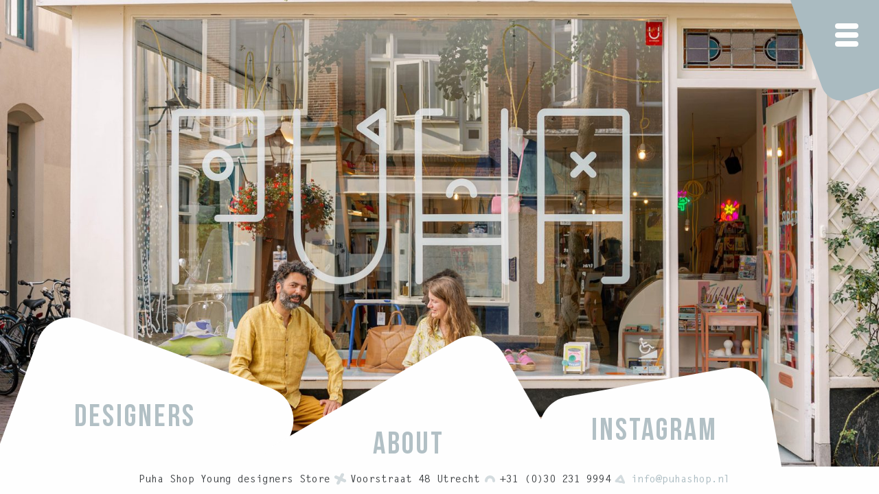

--- FILE ---
content_type: text/html; charset=UTF-8
request_url: https://www.puhashop.nl/
body_size: 7903
content:
<!DOCTYPE HTML>
<html class="no-js" lang="nl" prefix="og: http://ogp.me/ns#">
<head>
	<title>Home - Puha Shop</title>

	<meta charset="UTF-8"/>
	<meta http-equiv="X-UA-Compatible" content="IE=edge">

	<link rel="alternate" type="application/rss+xml" title="Puha Shop RSS2 Feed"
	      href="https://www.puhashop.nl/feed/"/>
	<link rel="pingback" href="https://www.puhashop.nl/xmlrpc.php"/>

	<meta name="viewport" content="width=device-width, initial-scale=1">

    <link rel="shortcut icon" href="https://www.puhashop.nl/user-files/themes/puha/favicon.ico">
    
    
<!-- This site is optimized with the Yoast SEO plugin v9.5 - https://yoast.com/wordpress/plugins/seo/ -->
<link rel="canonical" href="https://www.puhashop.nl/" />
<meta property="og:locale" content="nl_NL" />
<meta property="og:type" content="website" />
<meta property="og:title" content="Home - Puha Shop" />
<meta property="og:url" content="https://www.puhashop.nl/" />
<meta property="og:site_name" content="Puha Shop" />
<meta property="og:image" content="https://www.puhashop.nl/user-files/uploads/2023/09/Puha-shop-front-2-aangepast-1024x1024.jpg" />
<meta property="og:image:secure_url" content="https://www.puhashop.nl/user-files/uploads/2023/09/Puha-shop-front-2-aangepast-1024x1024.jpg" />
<meta property="og:image:width" content="1024" />
<meta property="og:image:height" content="1024" />
<meta name="twitter:card" content="summary_large_image" />
<meta name="twitter:title" content="Home - Puha Shop" />
<meta name="twitter:image" content="https://www.puhashop.nl/user-files/uploads/2023/09/Puha-shop-front-2-aangepast.jpg" />
<script type='application/ld+json'>{"@context":"https://schema.org","@type":"WebSite","@id":"https://www.puhashop.nl/#website","url":"https://www.puhashop.nl/","name":"Puha Shop","potentialAction":{"@type":"SearchAction","target":"https://www.puhashop.nl/?s={search_term_string}","query-input":"required name=search_term_string"}}</script>
<!-- / Yoast SEO plugin. -->

<link rel='dns-prefetch' href='//ajax.googleapis.com' />
<link rel='dns-prefetch' href='//s.w.org' />
<link rel='stylesheet' id='wp-block-library-css'  href='https://www.puhashop.nl/wp-includes/css/dist/block-library/style.min.css?ver=5.0.22' type='text/css' media='all' />
<link rel='stylesheet' id='app-css'  href='https://www.puhashop.nl/user-files/themes/puha/dist/css/app.min.css?ver=1549369864' type='text/css' media='all' />
<script>if (document.location.protocol != "https:") {document.location = document.URL.replace(/^http:/i, "https:");}</script><script type='text/javascript' src='https://www.puhashop.nl/user-files/themes/puha/js/lib/modernizr.min.js?ver=1.0.0'></script>
<script type='text/javascript' src='//ajax.googleapis.com/ajax/libs/jquery/3.2.1/jquery.min.js?ver=5.0.22'></script>
<link rel='https://api.w.org/' href='https://www.puhashop.nl/wp-json/' />
<link rel="alternate" type="application/json+oembed" href="https://www.puhashop.nl/wp-json/oembed/1.0/embed?url=https%3A%2F%2Fwww.puhashop.nl%2F" />
<link rel="alternate" type="text/xml+oembed" href="https://www.puhashop.nl/wp-json/oembed/1.0/embed?url=https%3A%2F%2Fwww.puhashop.nl%2F&#038;format=xml" />
<script type="text/javascript">
	window._se_plugin_version = '8.1.9';
</script>
<link rel="icon" href="https://www.puhashop.nl/user-files/uploads/2019/02/cropped-favicon-32x32.png" sizes="32x32" />
<link rel="icon" href="https://www.puhashop.nl/user-files/uploads/2019/02/cropped-favicon-192x192.png" sizes="192x192" />
<link rel="apple-touch-icon-precomposed" href="https://www.puhashop.nl/user-files/uploads/2019/02/cropped-favicon-180x180.png" />
<meta name="msapplication-TileImage" content="https://www.puhashop.nl/user-files/uploads/2019/02/cropped-favicon-270x270.png" />
</head>
<body data-rsssl=1 itemscope
      itemtype="http://schema.org/WebPage" class="home page-template-default page page-id-5">
<div class="svg-definitions">
	<svg xmlns="http://www.w3.org/2000/svg" xmlns:xlink="http://www.w3.org/1999/xlink"><symbol viewBox="0 0 58.18 35.84" id="arrow_nav" xmlns="http://www.w3.org/2000/svg"><defs><style>.acls-1{isolation:isolate}</style></defs><title>arrow_nav</title><g id="aLayer_2" data-name="Layer 2"><g id="aLaag_1" data-name="Laag 1"><g class="acls-1"><path class="acls-2" d="M54.18 17.6H28.4m0 4h25.78a4 4 0 0 0 0-8H28.4a4 4 0 1 0 0 8z"/></g><g class="acls-1"><path class="acls-2" d="M24.54.07a3.45 3.45 0 0 1 .57.18l.18.08.16.07a2.07 2.07 0 0 1 .25.15l.12.07a4 4 0 0 1 .46.38l.09.1a2.69 2.69 0 0 1 .3.37l.1.13a5.21 5.21 0 0 1 .28.52v.09a4.13 4.13 0 0 1 .15.5.85.85 0 0 1 0 .17 3.18 3.18 0 0 1 .06.62v2.19l-7 4.91-10.43 7.32 10.53 7.37 7 4.9v2.18a3.18 3.18 0 0 1-.06.62.85.85 0 0 1 0 .17 4.13 4.13 0 0 1-.15.5v.09a5.21 5.21 0 0 1-.28.52 1.47 1.47 0 0 1-.1.13 2.69 2.69 0 0 1-.3.37l-.09.1a4 4 0 0 1-.46.38l-.12.07a2.07 2.07 0 0 1-.25.15l-.16.07-.18.08a3.45 3.45 0 0 1-.57.18 3.05 3.05 0 0 1-.6.06h-.15a3.36 3.36 0 0 1-.63-.06 3.74 3.74 0 0 1-.54-.17l-.16-.07a3.75 3.75 0 0 1-.44-.24l-.09-.05L1.49 21A3.53 3.53 0 0 1 0 18.08v-.32a3.53 3.53 0 0 1 1.49-2.87L21.85.63h.09a3.75 3.75 0 0 1 .44-.24l.16-.07a3.74 3.74 0 0 1 .54-.17 3.36 3.36 0 0 1 .71-.15h.15a3.05 3.05 0 0 1 .6.07z"/></g></g></g></symbol><symbol viewBox="0 0 140.55 140.55" id="button_designers" xmlns="http://www.w3.org/2000/svg"><defs><style>.bcls-1{fill:#fff}.bcls-2{fill:#7d8f96}</style></defs><title>button_designers</title><g id="bLayer_2" data-name="Layer 2"><g id="bLayer_1-2" data-name="Layer 1"><path class="bcls-1" d="M70.27 140.55a70.28 70.28 0 1 1 70.28-70.28 70.35 70.35 0 0 1-70.28 70.28zm0-106.55a36.29 36.29 0 1 0 36.29 36.28A36.33 36.33 0 0 0 70.27 34z"/><path class="bcls-2" d="M58.72 8.29l4.67-.53c3-.34 4.59 1.13 4.93 4.14l1.08 9.5c.34 3-.92 4.8-3.87 5.14l-4.67.53zM62 10.64l1.53 13.41 1.66-.19c.94-.11 1.45-.65 1.29-2l-1.13-9.76c-.15-1.34-.77-1.76-1.71-1.65zm15.93 5.23l4 .63-.42 2.67-4-.63-.85 5.46 5.07.79-.42 2.67-8-1.25 2.92-18.66 8 1.25-.41 2.67-5.07-.8zM96 12.63c2.61 1.17 3.26 3.37 2 6.12l-.24.54-2.57-1.14.32-.72c.55-1.23.27-1.92-.59-2.3s-1.57-.14-2.12 1.09-.43 2.44.65 4.78c1.38 3 1.46 4.76.58 6.73-1.23 2.77-3.32 3.73-6 2.54s-3.29-3.38-2.03-6.14l.47-1.06L89 24.21l-.55 1.24c-.55 1.23-.21 1.91.65 2.3s1.61.18 2.16-1.05.43-2.44-.65-4.78c-1.38-3-1.46-4.76-.58-6.73 1.24-2.76 3.3-3.74 5.97-2.56zm10.19 5.99l2.4 1.75-11.17 15.26L95 33.87zm5.14 15.78l2.75 3.11-4.49 4c-2.27 2-4.57 2-6.5-.17s-1.63-4.47.64-6.47l7.36-6.5c2.27-2 4.56-2 6.49.17S119.22 33 117 35l-1.38 1.21-1.85-2.1 1.51-1.34c1-.9 1-1.68.38-2.39s-1.4-.81-2.41.08l-7.65 6.75c-1 .9-1 1.66-.36 2.37s1.38.83 2.4-.06l2.61-2.3-.9-1zm10.27 9.46l-12.4 5.8-1.14-2.41 17.09-8.08 1.59 3.37-8.95 7.54v.05L128 45.3l1.13 2.39-17.09 8.08-1.26-2.77zm2.72 16.52l.66 4-2.66.44-.66-4-5.47.9.84 5.06-2.67.44-1.31-8 18.65-3.08 1.31 8-2.66.44-.83-5.07zm-10.49 16.37a5.81 5.81 0 0 1 2.34 0l3 .31c1.75.18 2.46-.34 2.6-1.68l.1-1-7.65-.8.31-3 18.8 2-.52 4.42c-.32 3.06-1.88 4.22-4.78 3.92l-1.48-.15c-1.93-.21-3.1-1-3.58-2.33h-.06c-.77 1.41-2.21 1.75-4.17 1.55l-2.91-.31a5.5 5.5 0 0 0-2.31.09zm16.45-1.54l-5.77-.6-.12 1.15c-.12 1.1.3 1.82 1.8 2l1.85.2c1.35.14 2-.26 2.09-1.31zM129 93.49c-1.07 2.68-3.22 3.43-6 2.32l-.55-.22 1-2.61.73.29c1.25.49 1.93.18 2.27-.7s.07-1.57-1.18-2.07-2.46-.33-4.75.86c-3 1.5-4.69 1.66-6.7.86-2.82-1.11-3.87-3.15-2.8-5.86s3.24-3.49 6-2.37l1.08.42-1 2.61-1.26-.49c-1.25-.5-1.92-.12-2.27.76s-.11 1.61 1.14 2.1 2.45.33 4.75-.85c3-1.51 4.69-1.66 6.7-.87C129 88.78 130 90.8 129 93.49z"/></g></g></symbol><symbol viewBox="0 0 287.86 287.8" id="button_designers_cross" xmlns="http://www.w3.org/2000/svg"><defs><style>.ccls-1{fill:#d3dbde}.ccls-2{fill:#7e9097}</style></defs><title>button_designers_cross</title><g id="cLayer_2" data-name="Layer 2"><g id="cLayer_1-2" data-name="Layer 1"><path class="ccls-1" d="M274.43 209.56l-65.68-65.67 65.68-65.66a45.84 45.84 0 1 0-64.82-64.83l-65.68 65.68-65.7-65.68a45.84 45.84 0 1 0-64.82 64.83l65.68 65.66-65.68 65.67a45.84 45.84 0 0 0 64.82 64.83l65.7-65.68 65.68 65.68a45.84 45.84 0 1 0 64.82-64.83z"/><path class="ccls-2" d="M49.53 210.6l7-7c4.45-4.42 9.09-4.13 13.6.4l14.24 14.32c4.51 4.53 4.78 9.17.33 13.6l-7 7zm8.48-.38l20.12 20.23 2.5-2.5c1.42-1.4 1.54-3-.47-5l-14.64-14.72c-2-2-3.59-1.91-5-.5zm28.39-12.55l6.11-6.07 4 4-6.1 6.07 8.24 8.3 7.69-7.65 4 4-12.09 12.16-28.17-28.32 12.14-12.07 4 4-7.68 7.64zm8.28-32.62c4.33-4.3 9.13-3.93 13.63.61l.89.89-4.2 4.18-1.16-1.17c-2-2-3.59-2-5-.58s-1.46 3 .55 5 4.47 2.72 9.92 2.37c7-.43 10.48.75 13.7 4 4.51 4.53 4.82 9.37.45 13.72s-9.21 4-13.72-.52L108 191.8l4.21-4.19 2 2c2 2 3.63 1.87 5 .46s1.58-3-.43-5-4.47-2.72-9.92-2.37c-7 .43-10.48-.75-13.7-4-4.46-4.54-4.81-9.34-.48-13.65zm13.51-12.79l4.45-4.43 28.16 28.32-4.45 4.43zm30.88-5.77l6.23-6.19 8.93 9c4.5 4.53 4.82 9.37.45 13.71s-9.21 4-13.72-.52l-14.64-14.72c-4.51-4.53-4.82-9.37-.45-13.72s9.21-4 13.71.52l2.74 2.75-4.21 4.19-3-3c-2-2-3.67-1.9-5.09-.49s-1.54 3.06.47 5.08l15.21 15.29c2 2 3.63 1.87 5 .46s1.59-3-.43-5l-5.19-5.21-2 2zm12.48-21.83l-.08.08 20.4 20.51-4 4-28.17-28.33 5.58-5.56 21.35 12.49.08-.08-16.85-17 4-3.95L182 135.19l-4.57 4.55zm25.83-17.48l6.11-6.08 4 4.05-6.11 6.07 8.25 8.3 7.69-7.65 4 4L189.23 128l-28.17-28.33L173.2 87.6l4 4.05-7.69 7.64zm40.08-7.28c-1-.49-1.57-.77-3.86-3.07l-4.43-4.45c-2.61-2.63-4.47-2.72-6.49-.71l-1.54 1.53 11.47 11.53-4.45 4.43L180 80.84l6.72-6.68c4.61-4.58 8.72-4.41 13.07 0l2.21 2.18c2.9 2.91 3.82 5.7 2.76 8.6l.08.08c3.15-1.28 6 .1 8.91 3l4.34 4.37a11.77 11.77 0 0 0 3.91 3zm-29-19.44l8.65 8.7 1.74-1.73c1.65-1.65 1.94-3.39-.31-5.65L195.77 79c-2-2-3.58-2.23-5.16-.66zM206 54.36c4.32-4.3 9.12-3.93 13.63.61l.88.89-4.23 4.14-1.17-1.17c-2-2-3.58-2-5-.58s-1.46 3 .55 5 4.47 2.72 9.92 2.37c7-.43 10.49.75 13.7 4 4.51 4.53 4.82 9.37.45 13.72s-9.21 4-13.71-.52l-1.73-1.74 4.2-4.19 2 2c2 2 3.62 1.87 5 .46s1.58-3-.43-5-4.47-2.72-9.92-2.37c-7 .43-10.49-.75-13.71-4-4.43-4.51-4.79-9.31-.43-13.62z"/></g></g></symbol><symbol viewBox="0 0 416.74 320.87" id="button_events" xmlns="http://www.w3.org/2000/svg"><defs><style>.dcls-1{fill:#d3dbde}.dcls-2{fill:#7d8f96}</style></defs><title>button_events</title><g id="dLayer_2" data-name="Layer 2"><g id="dLayer_1-2" data-name="Layer 1"><path class="dcls-1" d="M416.64 274.41a43.28 43.28 0 0 0-.95-8.36 44.64 44.64 0 0 0-2.17-7c-.29-.74-.59-1.45-.9-2.11a47.48 47.48 0 0 0-3.22-5.94L247.24 19.29A45.29 45.29 0 0 0 210.17 0h-3.64a45.29 45.29 0 0 0-37.07 19.29L7.91 250l-.79 1.27a44.91 44.91 0 0 0-3 5.56c-.35.72-.64 1.43-1 2.2a47.48 47.48 0 0 0-2.29 7.51 43 43 0 0 0-.82 7.75 11.15 11.15 0 0 0 0 2.34 49.84 49.84 0 0 0 .86 8.15 44.18 44.18 0 0 0 2.29 7.4c.3.75.62 1.47 1.17 2.72a14.21 14.21 0 0 0 .69 1.53c.49 1 1.07 1.87 2.15 3.57l.83 1.28a45.68 45.68 0 0 0 4.87 5.91l1.29 1.19a43.11 43.11 0 0 0 4.73 3.92l1.78 1.26a46.46 46.46 0 0 0 6.69 3.62l1.18.42a45.09 45.09 0 0 0 6.6 2l2 .42a45.06 45.06 0 0 0 8.07.81h326.28a44.75 44.75 0 0 0 8-.8l2.26-.47a45 45 0 0 0 6.38-2l1.2-.44a44.6 44.6 0 0 0 6.75-3.66l1.69-1.18a47.07 47.07 0 0 0 5-4.13l1.07-1a44.67 44.67 0 0 0 4.88-5.91l1.28-2.05c.58-.9 1.16-1.8 1.64-2.73.27-.52.49-1 .92-2.08.33-.74.65-1.46 1-2.22a43.86 43.86 0 0 0 2.35-7.84 45.61 45.61 0 0 0 .78-7.48l.1-.88zM280.9 230.36H135.8l72.55-103.61zm-269 24zM411 276.1z"/><path class="dcls-2" d="M136.34 273H145v5.71h-8.61v11.69h10.84v5.71h-17.17v-39.98h17.12v5.71h-10.84zm29.84 15.71h.11l4.71-32.58h5.76l-6.16 39.94h-9.36l-6.16-39.94h6.33zm25.5-15.71h8.62v5.71h-8.62v11.69h10.84v5.71h-17.11v-39.98h17.11v5.71h-10.84zm26.13-5.86h-.11v28.93h-5.65v-39.94h7.88l6.33 23.87h.11v-23.87H232v39.94h-6.44zm22.54-11.01h19.4v5.71h-6.56v34.23h-6.28v-34.23h-6.56zm36.29-.46c6.1 0 9.24 3.66 9.24 10.05V267H280v-1.65c0-2.86-1.14-3.94-3.14-3.94s-3.14 1.08-3.14 3.94 1.26 5.07 5.37 8.67c5.24 4.62 6.9 7.93 6.9 12.49 0 6.39-3.2 10-9.36 10s-9.35-3.65-9.35-10V284h5.93v2.85c0 2.85 1.25 3.88 3.25 3.88s3.25-1 3.25-3.88-1.25-5.08-5.36-8.67c-5.25-4.62-6.9-7.93-6.9-12.49-.05-6.36 3.08-10.02 9.19-10.02z"/></g></g></symbol><symbol viewBox="0 0 416.74 320.87" id="button_news" xmlns="http://www.w3.org/2000/svg"><defs><style>.ecls-1{fill:#d3dbde}.ecls-2{fill:#7e9097}</style></defs><title>button_news</title><g id="eLayer_2" data-name="Layer 2"><g id="eLayer_1-2" data-name="Layer 1"><path class="ecls-1" d="M416.64 274.41a43.28 43.28 0 0 0-.95-8.36 44.64 44.64 0 0 0-2.17-7c-.29-.74-.59-1.45-.9-2.11a47.48 47.48 0 0 0-3.22-5.94L247.24 19.29A45.29 45.29 0 0 0 210.17 0h-3.64a45.29 45.29 0 0 0-37.07 19.29L7.91 250l-.79 1.27a44.91 44.91 0 0 0-3 5.56c-.35.72-.64 1.43-1 2.2a47.48 47.48 0 0 0-2.29 7.51 43 43 0 0 0-.82 7.75 11.15 11.15 0 0 0 0 2.34 49.84 49.84 0 0 0 .86 8.15 44.18 44.18 0 0 0 2.29 7.4c.3.75.62 1.47 1.17 2.72a14.21 14.21 0 0 0 .69 1.53c.49 1 1.07 1.87 2.15 3.57l.83 1.28a45.68 45.68 0 0 0 4.87 5.91l1.29 1.19a43.11 43.11 0 0 0 4.73 3.92l1.78 1.26a46.46 46.46 0 0 0 6.69 3.62l1.18.42a45.09 45.09 0 0 0 6.6 2l2 .42a45.06 45.06 0 0 0 8.07.81h326.28a44.75 44.75 0 0 0 8-.8l2.26-.47a45 45 0 0 0 6.38-2l1.2-.44a44.6 44.6 0 0 0 6.75-3.66l1.69-1.18a47.07 47.07 0 0 0 5-4.13l1.07-1a44.67 44.67 0 0 0 4.88-5.91l1.28-2.05c.58-.9 1.16-1.8 1.64-2.73.27-.52.49-1 .92-2.08.33-.74.65-1.46 1-2.22a43.86 43.86 0 0 0 2.35-7.84 45.61 45.61 0 0 0 .78-7.48l.1-.88zM280.9 230.36H135.8l72.55-103.61zm-269 24zM411 276.1z"/><path class="ecls-2" d="M157.54 267.14h-.12v28.93h-5.65v-39.94h7.88L166 280h.11v-23.87h5.59v39.94h-6.44zm30.63 5.86h8.62v5.71h-8.62v11.69H199v5.71h-17.1v-39.98H199v5.71h-10.83zm34.41 1.79h-.12l-2.22 21.28h-8.62l-4.45-39.94h6.11l3.31 31.49h.11l3-31.49h6.05l3.08 31.72h.11l3.2-31.72h5.47l-4.45 39.94h-8.36zm32.29-19.12c6.11 0 9.25 3.66 9.25 10.05V267h-5.94v-1.65c0-2.86-1.14-3.94-3.14-3.94s-3.13 1.08-3.13 3.94 1.25 5.07 5.36 8.67c5.25 4.62 6.9 7.93 6.9 12.49 0 6.39-3.19 10-9.35 10s-9.36-3.65-9.36-10V284h5.93v2.85c0 2.85 1.26 3.88 3.25 3.88s3.26-1 3.26-3.88-1.26-5.08-5.37-8.67c-5.25-4.62-6.9-7.93-6.9-12.49 0-6.36 3.14-10.02 9.24-10.02z"/></g></g></symbol><symbol viewBox="0 0 287.86 287.8" id="button_shop" xmlns="http://www.w3.org/2000/svg"><defs><style>.fcls-1{fill:#d3dbde}.fcls-2{fill:#7e9097}</style></defs><title>button_shop</title><g id="fLayer_2" data-name="Layer 2"><g id="fLayer_1-2" data-name="Layer 1"><path class="fcls-1" d="M274.43 209.56l-65.68-65.67 65.68-65.66a45.84 45.84 0 1 0-64.82-64.83l-65.68 65.68-65.7-65.68a45.84 45.84 0 1 0-64.82 64.83l65.68 65.66-65.68 65.67a45.84 45.84 0 0 0 64.82 64.83l65.7-65.68 65.68 65.68a45.84 45.84 0 1 0 64.82-64.83z"/><path class="fcls-2" d="M46.14 213.34c4.33-4.31 9.13-3.93 13.63.6l.89.89-4.21 4.17-1.17-1.17c-2-2-3.58-2-5-.58s-1.46 3 .55 5 4.48 2.71 9.92 2.36c7-.42 10.49.76 13.71 4 4.5 4.53 4.81 9.38.44 13.72s-9.2 4-13.71-.52l-1.73-1.74 4.21-4.18 2 2c2 2 3.63 1.86 5 .46s1.58-3-.43-5-4.47-2.71-9.92-2.36c-7 .42-10.48-.76-13.7-4-4.46-4.54-4.81-9.35-.48-13.65zm46.12 11.09l-4.45 4.43-28.16-28.32 4.45-4.42 12.07 12.13 5-5-12.02-12.16 4.53-4.51 28.17 28.32-4.53 4.5-12.07-12.13-5.06 5zm-4.9-37.93c-4.51-4.5-4.69-9.5-.36-13.84s9.33-4.13 13.83.4l14.65 14.72c4.5 4.53 4.69 9.5.32 13.84s-9.33 4.13-13.83-.4zm19.38 10.58c2 2 3.66 1.9 5.08.5s1.54-3.06-.47-5.09L96.14 177.2c-2-2-3.67-1.9-5.08-.5s-1.54 3.07.47 5.09zm14.44-43.82l3.66 3.69c4.5 4.53 4.78 9.17.33 13.59l-2.11 2.09 10.58 10.64-4.45 4.43L101 159.38l6.55-6.51c4.45-4.43 9.12-4.14 13.63.39zM109.5 159l9.54 9.59 2.1-2.09c1.42-1.41 1.54-2.82-.47-4.85l-4.22-4.24c-2-2-3.43-1.91-4.84-.5zm58.61-10c-1-.49-1.57-.77-3.87-3.08l-4.42-4.45c-2.62-2.62-4.47-2.71-6.49-.7l-1.54 1.53 11.47 11.53-4.45 4.42-28.17-28.31 6.72-6.68c4.61-4.59 8.72-4.41 13.07 0l2.21 2.23c2.9 2.91 3.82 5.7 2.76 8.6l.08.08c3.15-1.28 6 .1 8.91 3l4.34 4.37a11.87 11.87 0 0 0 3.91 2.95zm-29-19.44l8.66 8.69 1.73-1.73c1.66-1.64 1.95-3.38-.3-5.64l-2.78-2.79c-2-2-3.58-2.23-5.16-.66zm18.23-12.67c-4.5-4.53-4.69-9.49-.32-13.84s9.33-4.13 13.83.4l14.65 14.72c4.51 4.53 4.69 9.5.33 13.84s-9.34 4.13-13.84-.4zm19.38 10.58c2 2 3.67 1.9 5.08.5s1.54-3.06-.47-5.09l-15.21-15.29c-2-2-3.66-1.9-5.08-.5s-1.54 3.07.47 5.09zm-1.46-41.92L197 107.39c2 2 3.62 1.87 5 .46s1.58-3-.43-5L179.87 81l4.21-4.18 21.44 21.56c4.51 4.53 4.82 9.37.45 13.71s-9.21 4-13.71-.52L170.81 90zM189.86 71l13.76-13.68 4 4L203 66l24.14 24.27-4.45 4.43-24.15-24.26-4.65 4.63zm36.06-12.11l6.08-6.07 4 4-6 6.12 8.24 8.29 7.69-7.64 4 4-12.16 12.11-28.17-28.31 12.14-12.07 4 4-7.66 7.68z"/></g></g></symbol><symbol viewBox="0 0 416.74 320.87" id="icon_driehoek" xmlns="http://www.w3.org/2000/svg"><defs><style>.gcls-1{fill:#d3dbde}</style></defs><title>icon_driehoek</title><g id="gLayer_2" data-name="Layer 2"><path class="gcls-1" d="M416.64 274.41a43.28 43.28 0 0 0-.95-8.36 44.64 44.64 0 0 0-2.17-7c-.29-.74-.59-1.45-.9-2.11a47.48 47.48 0 0 0-3.22-5.94L247.24 19.29A45.29 45.29 0 0 0 210.17 0h-3.64a45.29 45.29 0 0 0-37.07 19.29L7.91 250l-.79 1.27a44.91 44.91 0 0 0-3 5.56c-.35.72-.64 1.43-1 2.2a47.48 47.48 0 0 0-2.29 7.51 43 43 0 0 0-.82 7.75 11.15 11.15 0 0 0 0 2.34 49.84 49.84 0 0 0 .86 8.15 44.18 44.18 0 0 0 2.29 7.4c.3.75.62 1.47 1.17 2.72a14.21 14.21 0 0 0 .69 1.53c.49 1 1.07 1.87 2.15 3.57l.83 1.28a45.68 45.68 0 0 0 4.87 5.91l1.29 1.19a43.11 43.11 0 0 0 4.73 3.92l1.78 1.26a46.46 46.46 0 0 0 6.69 3.62l1.18.42a45.09 45.09 0 0 0 6.6 2l2 .42a45.06 45.06 0 0 0 8.07.81h326.28a44.75 44.75 0 0 0 8-.8l2.26-.47a45 45 0 0 0 6.38-2l1.2-.44a44.6 44.6 0 0 0 6.75-3.66l1.69-1.18a47.07 47.07 0 0 0 5-4.13l1.07-1a44.67 44.67 0 0 0 4.88-5.91l1.28-2.05c.58-.9 1.16-1.8 1.64-2.73.27-.52.49-1 .92-2.08.33-.74.65-1.46 1-2.22a43.86 43.86 0 0 0 2.35-7.84 45.61 45.61 0 0 0 .78-7.48l.1-.88zM280.9 230.36H135.8l72.55-103.61zm-269 24zM411 276.1z" id="gLayer_1-2" data-name="Layer 1"/></g></symbol><symbol viewBox="0 0 366.21 232.01" id="icon_haakje" xmlns="http://www.w3.org/2000/svg"><defs><style>.hcls-1{fill:#d3dbde}</style></defs><title>icon_haakje</title><g id="hLayer_2" data-name="Layer 2"><path class="hcls-1" d="M183.13 0C82.15 0 0 82.13 0 183.1a48.92 48.92 0 0 0 97.84 0 85.27 85.27 0 0 1 170.54 0 48.92 48.92 0 0 0 97.83 0C366.21 82.13 284.08 0 183.13 0z" id="hLayer_1-2" data-name="Layer 1"/></g></symbol><symbol viewBox="0 0 287.86 287.8" id="icon_kruisje" xmlns="http://www.w3.org/2000/svg"><defs><style>.icls-1{fill:#d3dbde}</style></defs><title>icon_kruisje</title><g id="iLayer_2" data-name="Layer 2"><path class="icls-1" d="M274.43 209.56l-65.68-65.67 65.68-65.66a45.84 45.84 0 1 0-64.82-64.83l-65.68 65.68-65.7-65.68a45.84 45.84 0 1 0-64.82 64.83l65.68 65.66-65.68 65.67a45.84 45.84 0 0 0 64.82 64.83l65.7-65.68 65.68 65.68a45.84 45.84 0 1 0 64.82-64.83z" id="iLayer_1-2" data-name="Layer 1"/></g></symbol><symbol viewBox="0 0 287.86 287.8" id="icon_kruisje_wit" xmlns="http://www.w3.org/2000/svg"><defs><style>.jcls-1{fill:#fff}</style></defs><title>icon_kruisje</title><g id="jLayer_2" data-name="Layer 2"><path class="jcls-1" d="M274.43 209.56l-65.68-65.67 65.68-65.66a45.84 45.84 0 1 0-64.82-64.83l-65.68 65.68-65.7-65.68a45.84 45.84 0 1 0-64.82 64.83l65.68 65.66-65.68 65.67a45.84 45.84 0 0 0 64.82 64.83l65.7-65.68 65.68 65.68a45.84 45.84 0 1 0 64.82-64.83z" id="jLayer_1-2" data-name="Layer 1"/></g></symbol><symbol viewBox="0 0 140.55 140.55" id="icon_rondje" xmlns="http://www.w3.org/2000/svg"><defs><style>.kcls-1{fill:#d3dbde}</style></defs><title>icon_rondje</title><g id="kLayer_2" data-name="Layer 2"><path class="kcls-1" d="M70.27 140.55a70.28 70.28 0 1 1 70.28-70.28 70.35 70.35 0 0 1-70.28 70.28zm0-106.55a36.29 36.29 0 1 0 36.29 36.28A36.33 36.33 0 0 0 70.27 34z" id="kLayer_1-2" data-name="Layer 1"/></g></symbol><symbol viewBox="0 0 389.03 92.14" id="icon_streepje" xmlns="http://www.w3.org/2000/svg"><defs><style>.lcls-1{fill:#d3dbde}</style></defs><title>icon_streepje</title><g id="lLayer_2" data-name="Layer 2"><path class="lcls-1" d="M46.07 46.07h296.89m.04 46.07H46.07a46.07 46.07 0 0 1 0-92.14H343a46.07 46.07 0 0 1 0 92.14z" id="lLayer_1-2" data-name="Layer 1"/></g></symbol><symbol viewBox="0 0 424.33 160.45" id="logo" xmlns="http://www.w3.org/2000/svg"><defs><style/></defs><title>logo</title><g id="mLayer_2" data-name="Layer 2"><g id="mLayer_1-2" data-name="Layer 1"><path class="mcls-1" d="M3.5 160.42a3.5 3.5 0 0 1-3.5-3.5V8.18A8 8 0 0 1 7.94.23H77a8 8 0 0 1 7.95 8v87.2a8 8 0 0 1-7.95 8H42.49a3.5 3.5 0 1 1 0-7H77a1 1 0 0 0 .95-1V8.18a1 1 0 0 0-.95-.95H7.94a1 1 0 0 0-.94.95v148.74a3.5 3.5 0 0 1-3.5 3.5zM307.86.23a3.5 3.5 0 0 0-3.5 3.5V96.4h-71V8.18a1 1 0 0 1 .94-.95h15.13a3.5 3.5 0 0 0 0-7h-15.12a8 8 0 0 0-7.94 8v148.69a3.5 3.5 0 0 0 7 0v-32.09h71v32.09a3.5 3.5 0 0 0 7 0V3.73a3.5 3.5 0 0 0-3.51-3.5zm-74.49 117.6V103.4h71v14.43zM416.39.26h-69.1a8 8 0 0 0-7.94 7.94V157a3.5 3.5 0 0 0 7 0v-53.58h71v49.08a1 1 0 0 1-.94.95h-15a3.5 3.5 0 0 0 0 7h15a8 8 0 0 0 7.94-7.95V8.2a8 8 0 0 0-7.96-7.94zm-70 96.16V8.2a1 1 0 0 1 .94-.94h69.1a1 1 0 0 1 .94.94v88.22zM198.27 2.88v-.17a4.13 4.13 0 0 0-.15-.5.36.36 0 0 0 0-.09 2.92 2.92 0 0 0-.28-.52l-.09-.13a2.17 2.17 0 0 0-.31-.37.43.43 0 0 0-.09-.1 3.23 3.23 0 0 0-.45-.38l-.2-.07-.25-.15-.16-.07-.18-.08a3.45 3.45 0 0 0-.57-.18 3.05 3.05 0 0 0-.6-.06h-.16a3.26 3.26 0 0 0-.62.06 3.74 3.74 0 0 0-.54.17l-.17.07a3.62 3.62 0 0 0-.43.24h-.1l-20.46 14.34a3.51 3.51 0 0 0 0 5.74l18.87 13.21v78.29c0 22.64-15.92 41.06-35.49 41.06s-35.5-18.42-35.5-41.06V3.5a3.5 3.5 0 0 0-7 0v108.63c0 26.5 19.07 48.06 42.5 48.06s42.49-21.56 42.49-48.06V3.5a4.2 4.2 0 0 0-.06-.62zm-17.7 14.88l10.76-7.54v15.07z"/><path class="mcls-1" d="M42.41 66.25a14.47 14.47 0 1 1 14.48-14.47 14.49 14.49 0 0 1-14.48 14.47zm0-21.94a7.47 7.47 0 1 0 7.48 7.47 7.48 7.48 0 0 0-7.48-7.47zM279.84 82a3.5 3.5 0 0 1-3.5-3.5 7.48 7.48 0 0 0-14.95 0 3.5 3.5 0 1 1-7 0 14.48 14.48 0 0 1 28.95 0 3.5 3.5 0 0 1-3.5 3.5zm106.8-30.35l6.08-6.09a3.5 3.5 0 1 0-5-5l-6.08 6.09-6.09-6.09a3.5 3.5 0 0 0-5 5l6.09 6.09-6.09 6.08a3.5 3.5 0 0 0 5 5l6.09-6.09 6.08 6.09a3.5 3.5 0 1 0 5-5z"/></g></g></symbol></svg></div>

<div id="ss-container">
    <div class="page-wrapper">
        <header class="header clearfix">
            
            <a href="#" class="toggle-navigation"><span class="navigation-mobile-container"><span class="navigation-mobile"></span></span></a>

            <nav class="main-navigation">
	            <ul><li id="menu-item-35" class="menu-item menu-item-type-post_type menu-item-object-page menu-item-home current-menu-item page_item page-item-5 current_page_item menu-item-35"><a href="https://www.puhashop.nl/" data-label="Home">Home<svg class="svg-symbol arrow-nav-svg"><use xlink:href="#arrow_nav"></use></svg></a></li>
<li id="menu-item-39" class="menu-item menu-item-type-post_type menu-item-object-page menu-item-has-children menu-item-39"><a href="https://www.puhashop.nl/designers/" data-label="Designers">Designers<svg class="svg-symbol arrow-nav-svg"><use xlink:href="#arrow_nav"></use></svg></a>
<ul class="sub-menu">
	<li id="menu-item-42" class="menu-item menu-item-type-post_type menu-item-object-page menu-item-42"><a href="https://www.puhashop.nl/designers/" data-label="Overview">Overview<svg class="svg-symbol arrow-nav-svg"><use xlink:href="#arrow_nav"></use></svg></a></li>
	<li id="menu-item-401" class="menu-item menu-item-type-custom menu-item-object-custom menu-item-401"><a href="https://www.puhashop.nl/designers/?categorie%5B%5D=accessories" data-label="Accessories">Accessories<svg class="svg-symbol arrow-nav-svg"><use xlink:href="#arrow_nav"></use></svg></a></li>
	<li id="menu-item-98" class="menu-item menu-item-type-custom menu-item-object-custom menu-item-98"><a href="https://www.puhashop.nl/designers/?categorie%5B%5D=fashion" data-label="Fashion">Fashion<svg class="svg-symbol arrow-nav-svg"><use xlink:href="#arrow_nav"></use></svg></a></li>
	<li id="menu-item-99" class="menu-item menu-item-type-custom menu-item-object-custom menu-item-99"><a href="https://www.puhashop.nl/designers/?categorie%5B%5D=jewelry" data-label="Jewelry">Jewelry<svg class="svg-symbol arrow-nav-svg"><use xlink:href="#arrow_nav"></use></svg></a></li>
	<li id="menu-item-403" class="menu-item menu-item-type-custom menu-item-object-custom menu-item-403"><a href="https://www.puhashop.nl/designers/?categorie%5B%5D=living" data-label="Living">Living<svg class="svg-symbol arrow-nav-svg"><use xlink:href="#arrow_nav"></use></svg></a></li>
	<li id="menu-item-402" class="menu-item menu-item-type-custom menu-item-object-custom menu-item-402"><a href="https://www.puhashop.nl/designers/?categorie%5B%5D=magazine" data-label="Magazine">Magazine<svg class="svg-symbol arrow-nav-svg"><use xlink:href="#arrow_nav"></use></svg></a></li>
	<li id="menu-item-100" class="menu-item menu-item-type-custom menu-item-object-custom menu-item-100"><a href="https://www.puhashop.nl/designers/?&#038;search=&#038;categorie%5B%5D=print" data-label="Print">Print<svg class="svg-symbol arrow-nav-svg"><use xlink:href="#arrow_nav"></use></svg></a></li>
</ul>
</li>
<li id="menu-item-40" class="menu-item menu-item-type-post_type menu-item-object-page menu-item-40"><a href="https://www.puhashop.nl/news-events-2/" data-label="News &#038; Events">News &#038; Events<svg class="svg-symbol arrow-nav-svg"><use xlink:href="#arrow_nav"></use></svg></a></li>
<li id="menu-item-41" class="menu-item menu-item-type-post_type menu-item-object-page menu-item-41"><a href="https://www.puhashop.nl/about-puha-2/" data-label="About Puha">About Puha<svg class="svg-symbol arrow-nav-svg"><use xlink:href="#arrow_nav"></use></svg></a></li>
<li id="menu-item-38" class="menu-item menu-item-type-post_type menu-item-object-page menu-item-38"><a href="https://www.puhashop.nl/contact/" data-label="Contact">Contact<svg class="svg-symbol arrow-nav-svg"><use xlink:href="#arrow_nav"></use></svg></a></li>
</ul>            </nav>
        </header>
        <main id="main" role="main">
            <div id="content" class="clearfix"
                    data-body-classes="home page-template-default page page-id-5">
<section class="section-content animation" data-interchange="[https://www.puhashop.nl/user-files/uploads/cache/Puha-shop-front-2-aangepast-qck4jans97buhho8dndaq8dsybf3ih7orxxlwqyar4.jpg, small], [https://www.puhashop.nl/user-files/uploads/cache/Puha-shop-front-2-aangepast-qck4janulekphsudbwd809d1emhcw56soozp0yjg3a.jpg, medium], [https://www.puhashop.nl/user-files/uploads/cache/Puha-shop-front-2-aangepast-qck4janxinms96t1ipm4lsl2z0b6m85okmtax80vr0.jpg, large], [https://www.puhashop.nl/user-files/uploads/cache/Puha-shop-front-2-aangepast-qck4jao2e2q8uu2tu2cyxomhkzcw5p3tpv6neztxv0.jpg, xlarge], [https://www.puhashop.nl/user-files/uploads/cache/Puha-shop-front-2-aangepast-qck4jaoc4wx624megrunlgpasxgb8n040bxcejg22q.jpg, xxlarge]">
			<div class="home-links">
							                    <a href="https://www.puhashop.nl/designers/" class="home-link animation animate-right    " target=""><span class="home-link-inner">Designers</span></a>
											                    <a href="https://www.puhashop.nl/about-puha/" class="home-link animation   animate-up  " target=""><span class="home-link-inner">About</span></a>
											                    <a href="https://www.instagram.com/puhashop/" class="home-link animation     animate-left" target="_blank"><span class="home-link-inner">Instagram</span></a>
									</div>
	</section>

</div>
</main>

<footer class="footer show-for-large">
    <div class="row">
        <div class="columns small-12 text-center">
            <ul class="footer-list">
                <li>
                    Puha Shop Young designers Store                </li>
                <li>
                    Voorstraat 48                    Utrecht                </li>
                <li>
                    +31 (0)30 231 9994                </li>
                <li>
                    <a href="mailto:&#105;&#110;&#102;o&#64;&#112;u&#104;&#97;s&#104;&#111;&#112;&#46;&#110;l">
                        inf&#111;&#64;p&#117;hash&#111;&#112;.n&#108;                    </a>
                </li>
            </ul>
        </div>
    </div>
</footer>
</div>
</div>

<div class="nav-overlay"></div>

<script type='text/javascript'>
/* <![CDATA[ */
var wp_ajax = {"ajaxurl":"https:\/\/www.puhashop.nl\/wp-admin\/admin-ajax.php","ajax_nonce":"d9881a2d11","hostname":"https:\/\/www.puhashop.nl","template_dir":"https:\/\/www.puhashop.nl\/user-files\/themes\/puha"};
/* ]]> */
</script>
<script type='text/javascript' src='https://www.puhashop.nl/user-files/themes/puha/dist/js/app.min.js?ver=1549369865'></script>

</body>

</html>

--- FILE ---
content_type: text/css
request_url: https://www.puhashop.nl/user-files/themes/puha/dist/css/app.min.css?ver=1549369864
body_size: 17668
content:
@charset "UTF-8";.aligncenter,.unreset-css .home-link,.unreset-css .single-title,.unreset-css address,.unreset-css blockquote,.unreset-css center,.unreset-css dd,.unreset-css dir,.unreset-css div,.unreset-css dl,.unreset-css dt,.unreset-css fieldset,.unreset-css form,.unreset-css frame,.unreset-css frameset,.unreset-css h1,.unreset-css h2,.unreset-css h3,.unreset-css h4,.unreset-css h5,.unreset-css h6,.unreset-css hr,.unreset-css menu,.unreset-css noframes,.unreset-css ol,.unreset-css p,.unreset-css pre,.unreset-css ul,article,aside,details,figcaption,figure,footer,header,hgroup,menu,nav,section{display:block}.clearfix,.image-container{zoom:1}.unreset-css caption,.unreset-css center,.unreset-css th,.wp-caption{text-align:center}.clear,.clear-both,.clearfix::after,.clearfix:after,.slick-track:after,hr{clear:both}.slick-list:focus,[data-whatinput=mouse] button,a,select:focus{outline:0}.bg-icon,.header,.slick-slide.dragging img{pointer-events:none}.home-link,.single-title,a,abbr,acronym,address,applet,article,aside,audio,b,big,blockquote,body,canvas,caption,center,cite,code,dd,del,details,dfn,div,dl,dt,em,embed,fieldset,figcaption,figure,footer,form,h1,h2,h3,h4,h5,h6,header,hgroup,html,i,iframe,img,ins,kbd,label,legend,li,mark,menu,nav,object,ol,output,p,pre,q,ruby,s,samp,section,small,span,strike,strong,sub,summary,sup,table,tbody,td,tfoot,th,thead,time,tr,tt,u,ul,var,video{margin:0;padding:0;border:0;font:inherit;vertical-align:baseline}.unreset-css b,.unreset-css strong,.unreset-css th{font-weight:700}li,ol,ul{list-style:none}blockquote,q{quotes:none}blockquote:after,blockquote:before,q:after,q:before{content:'';content:none}table{border-collapse:collapse;border-spacing:0}.bg-icon.bg-icon--circle,.bg-icon.bg-icon--circle-half,.bg-icon.bg-icon--cross,.bg-icon.bg-icon--line,.bg-icon.bg-icon--triangle,.page-title-icon.page-title-icon--designer,.page-title-icon.page-title-icon--designers,.page-title-icon.page-title-icon--events,.page-title-icon.page-title-icon--news,.page-title-icon.page-title-icon--shop,.svg-arrow_nav,.svg-button_designers,.svg-button_designers_cross,.svg-button_events,.svg-button_news,.svg-button_shop,.svg-icon_driehoek,.svg-icon_haakje,.svg-icon_kruisje,.svg-icon_kruisje_wit,.svg-icon_rondje,.svg-icon_streepje,.svg-logo{background:url(../svg/sprite.css.svg) no-repeat}.svg-arrow_nav{background-position:0 0}.svg-arrow_nav-dims{width:58.18px;height:35.84px}.page-title-icon.page-title-icon--designers,.svg-button_designers{background-position:1.5585993739185566% 1.2952202773930095%}.page-title-icon.page-title-icon--designers,.svg-button_designers-dims{width:140.55px;height:140.55px}.page-title-icon.page-title-icon--designer,.svg-button_designers_cross{background-position:5.497314561836543% 6.724413038522909%}.page-title-icon.page-title-icon--designer,.svg-button_designers_cross-dims{width:287.86px;height:287.8px}.page-title-icon.page-title-icon--events,.page-title-icon.page-title-icon--news,.svg-button_events-dims,.svg-button_news-dims{width:416.74px;height:320.87px}.page-title-icon.page-title-icon--events,.svg-button_events{background-position:13.906065666265821% 17.890601855236174%}.page-title-icon.page-title-icon--news,.svg-button_news{background-position:25.788912762234773% 30.24088829723792%}.page-title-icon.page-title-icon--shop,.svg-button_shop{background-position:36.33724925373955% 42.056074766355145%}.page-title-icon.page-title-icon--shop,.svg-button_shop-dims{width:287.86px;height:287.8px}.bg-icon.bg-icon--triangle,.svg-icon_driehoek{background-position:45.87861828419666% 53.671805565708524%}.bg-icon.bg-icon--triangle,.svg-icon_driehoek-dims{width:416.74px;height:320.87px}.bg-icon.bg-icon--circle-half,.svg-icon_haakje{background-position:56.9415611595066% 63.839523212511956%}.bg-icon.bg-icon--circle-half,.svg-icon_haakje-dims{width:366.21px;height:232.01px}.bg-icon.bg-icon--cross,.svg-icon_kruisje-dims,.svg-icon_kruisje_wit-dims{width:287.86px;height:287.8px}.bg-icon.bg-icon--cross,.svg-icon_kruisje{background-position:65.80285530518341% 74.04452549198389%}.svg-icon_kruisje_wit{background-position:73.71898827422804% 84.9859433173771%}.bg-icon.bg-icon--circle,.svg-icon_rondje{background-position:78.45830746674768% 90.84531112270413%}.bg-icon.bg-icon--circle,.svg-icon_rondje-dims{width:140.55px;height:140.55px}.bg-icon.bg-icon--line,.svg-icon_streepje{background-position:87.95664085361199% 94.27623715459747%}.bg-icon.bg-icon--line,.svg-icon_streepje-dims{width:389.03px;height:92.14px}.svg-logo{background-position:99.9808662723786% 99.98006921418346%}.svg-logo-dims{width:424.33px;height:160.45px}.aligncenter,div.aligncenter{display:block;margin:10px auto}.alignright{float:right;margin:10px 0 10px 10px}.alignleft{float:left;margin:10px 10px 10px 0}.aligncenter{margin:10px auto}.wp-caption{background:#fff;border:1px solid #f0f0f0;max-width:96%;padding:10px 3px}.wp-caption.alignleft,.wp-caption.alignnone{margin:10px 10px 10px 0}.wp-caption.alignright{margin:10px 0 10px 10px}.wp-caption img{border:0;height:auto;margin:0;max-width:98.5%;padding:0;width:auto}.wp-caption p.wp-caption-text{font-size:11px;line-height:17px;margin:0;padding:0 4px 5px}.unreset-css li{display:list-item}.unreset-css head{display:none}.unreset-css table{display:table;border-spacing:2px}.unreset-css tr{display:table-row}.unreset-css thead{display:table-header-group}.unreset-css tbody{display:table-row-group}.unreset-css tfoot{display:table-footer-group}.unreset-css col{display:table-column}.unreset-css colgroup{display:table-column-group}.unreset-css td,.unreset-css th{display:table-cell}.unreset-css caption{display:table-caption}.image-container,.unreset-css button,.unreset-css input,.unreset-css select,.unreset-css textarea{display:inline-block}.unreset-css body{margin:8px}.unreset-css blockquote,.unreset-css dir,.unreset-css dl,.unreset-css fieldset,.unreset-css form,.unreset-css menu,.unreset-css ol,.unreset-css p,.unreset-css ul{margin:1.12em 0}.unreset-css p:first-child{margin-top:0}.unreset-css p:last-child{margin-bottom:0}.unreset-css h5{margin:1.5em 0}.unreset-css h6{margin:1.67em 0}.unreset-css blockquote{margin-left:40px;margin-right:40px}.unreset-css address,.unreset-css cite,.unreset-css em,.unreset-css i,.unreset-css var{font-style:italic}.unreset-css code,.unreset-css kbd,.unreset-css pre,.unreset-css samp,.unreset-css tt{font-family:monospace}.unreset-css pre{white-space:pre}.unreset-css big{font-size:1.17em}.unreset-css small,.unreset-css sub,.unreset-css sup{font-size:.83em}.image-container,.stretch-video{font-size:0;border:0}.unreset-css sub{vertical-align:sub}.unreset-css sup{vertical-align:super}.unreset-css tbody,.unreset-css tfoot,.unreset-css thead{vertical-align:middle}.unreset-css td,.unreset-css th,.unreset-css tr{vertical-align:inherit}progress,sub,sup{vertical-align:baseline}.unreset-css del,.unreset-css s,.unreset-css strike{text-decoration:line-through}.unreset-css hr{border:1px inset}.unreset-css dd,.unreset-css dir,.unreset-css menu,.unreset-css ol,.unreset-css ul{margin-left:40px}.unreset-css ol,.unreset-css ol li{list-style:decimal}.unreset-css ol ol,.unreset-css ol ul,.unreset-css ul ol,.unreset-css ul ul{margin-top:0;margin-bottom:0}.unreset-css ul,.unreset-css ul li{list-style:disc}.unreset-css ins,.unreset-css u{text-decoration:underline}.unreset-css br:before{content:"\A";white-space:pre-line}.image-container:first-child{margin-top:0}.relative{position:relative!important}.static{position:static!important}.font-weight-bold{font-weight:700!important}.absolute{position:absolute!important}.no-margin{margin:0}.inline{display:inline}.block{display:block}.hidden{display:none}.inline-block{display:inline-block!important}.no-overflow{overflow:hidden}i[class^=svg-]{display:inline-block}.gm-style img{max-width:inherit}img,legend,textarea{max-width:100%}.h5{height:5px!important}.h10{height:10px!important}.h15{height:15px!important}.h20{height:20px!important}.h25{height:25px!important}.h30{height:30px!important}.h40,.h45{height:40px!important}.h50{height:50px!important}.h60{height:60px!important}.h70{height:70px!important}.h80{height:80px!important}.h90{height:90px!important}.h100,.h110,.h120{height:100px!important}.h100vh{height:100vh!important}.h100p{height:100%!important}.mt1e{margin-top:1em!important}.mt2e{margin-top:2em!important}.mt35e,.mt3e{margin-top:3em!important}.mt4e{margin-top:4em!important}.mt5e{margin-top:5em!important}.mt6e{margin-top:6em!important}.mt7e{margin-top:7em!important}.mb05e{margin-bottom:.5em!important}.mb1e{margin-bottom:1em!important}.mb2e{margin-bottom:2em!important}.mb3e{margin-bottom:3em!important}.mb4e{margin-bottom:4em!important}.mt5{margin-top:5px!important}.mt10{margin-top:10px!important}.mt15{margin-top:15px!important}.mt20{margin-top:20px!important}.mt25{margin-top:25px!important}.mt30{margin-top:30px!important}.mt40,.mt45{margin-top:40px!important}.mt50{margin-top:50px!important}.mt60{margin-top:60px!important}.mt70{margin-top:70px!important}.mt80{margin-top:80px!important}.mt90{margin-top:90px!important}.mt100{margin-top:100px!important}.scale-image .image-container{overflow:hidden;display:block}.scale-image img{will-change:transform;-webkit-transition:.6s ease -webkit-transform;-moz-transition:.6s ease -moz-transform;-o-transition:.6s ease -o-transform;transition:.6s ease transform}a:hover .scale-image img{-webkit-transform:scale(1.05);-moz-transform:scale(1.05);-ms-transform:scale(1.05);-o-transform:scale(1.05);transform:scale(1.05)}.bg-cover{-moz-background-size:cover!important;background-size:cover!important;background-position:center center!important}.touchevents .show-for-touch{display:block!important}.no-touchevents .show-for-touch,.touchevents .hide-for-touch{display:none!important}.no-touchevents .hide-for-touch{display:block!important}.no-videoautoplay .show-for-videoautoplay,.videoautoplay .hide-for-videoautoplay{display:none!important}.clear,.clearfix:after,.clearfix:before{display:block;width:0;height:0;overflow:hidden;visibility:hidden}.clearfix:after,.clearfix:before{content:'\0020'}*,:after,:before{-moz-box-sizing:border-box;-webkit-box-sizing:border-box;box-sizing:border-box}@font-face{font-family:'Bebas Neue';src:url(../../fonts/BebasNeue.eot);src:url(../../fonts/BebasNeue.eot?#iefix) format("embedded-opentype"),url(../../fonts/BebasNeue.woff) format("woff"),url(../../fonts/BebasNeue.ttf) format("truetype"),url(../../fonts/BebasNeue.svg#BebasNeue) format("svg");font-style:normal;font-weight:400}@font-face{font-family:'Letter Gothic Std';src:url(../../fonts/LetterGothicStd-Bold.eot);src:url(../../fonts/LetterGothicStd-Bold.eot?#iefix) format("embedded-opentype"),url(../../fonts/LetterGothicStd-Bold.woff) format("woff"),url(../../fonts/LetterGothicStd-Bold.ttf) format("truetype"),url(../../fontsLetterGothicStd-Bold.svg#LetterGothicStd-Bold) format("svg");font-style:normal;font-weight:700}@font-face{font-family:fontello;src:url(../../fonts/fontello.eot?26528987);src:url(fonts/fontello.eot?26528987#iefix) format("embedded-opentype"),url(../../fonts/fontello.woff2?26528987) format("woff2"),url(../../fonts/fontello.woff?26528987) format("woff"),url(../../fonts/fontello.ttf?26528987) format("truetype"),url(../../fonts/fontello.svg?26528987#fontello) format("svg");font-weight:400;font-style:normal}[class*=" icon-"]:before,[class^=icon-]:before{font-family:fontello;font-style:normal;font-weight:400;speak:none;display:inline-block;text-decoration:inherit;width:1em;text-align:center;font-variant:normal;text-transform:none;line-height:1em;-webkit-font-smoothing:antialiased;-moz-osx-font-smoothing:grayscale}.slick-list,.slick-slider,.slick-track{display:block;position:relative}.icon-search:before{content:'\e800'}.icon-download:before{content:'\e801'}.icon-zoom-in:before{content:'\e802'}.icon-cancel:before{content:'\e805'}.icon-mail:before{content:'\e806'}.icon-phone:before{content:'\e807'}.icon-home:before{content:'\e808'}.icon-clock:before{content:'\e809'}.icon-right-open-1:before{content:'\e80a'}.icon-down-open:before{content:'\e80b'}.icon-left-open-1:before{content:'\e80c'}.icon-up-open:before{content:'\e80d'}.icon-twitter:before{content:'\f099'}.icon-facebook:before{content:'\f09a'}.icon-linkedin:before{content:'\f0e1'}.icon-youtube:before{content:'\f167'}.icon-youtube-play:before{content:'\f16a'}.icon-instagram:before{content:'\f16d'}.icon-pinterest:before{content:'\f231'}.slick-slider{-webkit-box-sizing:border-box;-moz-box-sizing:border-box;box-sizing:border-box;-webkit-touch-callout:none;-webkit-user-select:none;-khtml-user-select:none;-moz-user-select:none;-ms-user-select:none;user-select:none;-ms-touch-action:pan-y;touch-action:pan-y;-webkit-tap-highlight-color:transparent}.bg-icon.bg-icon--cross,hr{-webkit-box-sizing:content-box;-moz-box-sizing:content-box}.slick-list{overflow:hidden;margin:0;padding:0}pre,textarea{overflow:auto}button,hr,input{overflow:visible}.slick-list.dragging{cursor:pointer;cursor:hand}.slick-slider .slick-list,.slick-slider .slick-track{-webkit-transform:translate3d(0,0,0);-moz-transform:translate3d(0,0,0);-ms-transform:translate3d(0,0,0);-o-transform:translate3d(0,0,0);transform:translate3d(0,0,0)}.slick-track{left:0;top:0;margin-left:auto;margin-right:auto}.slick-track:after,.slick-track:before{content:"";display:table}.slick-loading .slick-track{visibility:hidden}.slick-slide{float:left;height:100%;min-height:1px;display:none}[dir=rtl] .slick-slide{float:right}.slick-slide img{display:block}.slick-slide.slick-loading img{display:none}.slick-initialized .slick-slide{display:block}.slick-loading .slick-slide{visibility:hidden}.slick-vertical .slick-slide{display:block;height:auto;border:1px solid transparent}.slick-arrow.slick-hidden,[hidden],template{display:none}audio,canvas,img,progress,video{display:inline-block}/*! normalize-scss | MIT/GPLv2 License | bit.ly/normalize-scss */html{font-family:sans-serif;line-height:1.15;-ms-text-size-adjust:100%}code,kbd,pre,samp{font-family:monospace,monospace;font-size:1em}article,aside,details,figcaption,figure,footer,header,main,menu,nav,section{display:block}hr{box-sizing:content-box}a{background-color:transparent;-webkit-text-decoration-skip:objects}a:active,a:hover{outline-width:0}dfn{font-style:italic}mark{background-color:#ff0;color:#000}small{font-size:80%}sub,sup{font-size:75%;line-height:0;position:relative}sub{bottom:-.25em}sup{top:-.5em}audio:not([controls]){display:none;height:0}img{border-style:none;vertical-align:middle;height:auto;-ms-interpolation-mode:bicubic}svg:not(:root){overflow:hidden}button,input,optgroup,select,textarea{font-size:100%;line-height:1.15;margin:0}button,select{text-transform:none}[type=reset],[type=submit],button,html [type=button]{-webkit-appearance:button}[type=button]::-moz-focus-inner,[type=reset]::-moz-focus-inner,[type=submit]::-moz-focus-inner,button::-moz-focus-inner{border-style:none;padding:0}[type=button]:-moz-focusring,[type=reset]:-moz-focusring,[type=submit]:-moz-focusring,button:-moz-focusring{outline:ButtonText dotted 1px}[type=checkbox],[type=radio]{-webkit-box-sizing:border-box;-moz-box-sizing:border-box;box-sizing:border-box;padding:0}[type=number]::-webkit-inner-spin-button,[type=number]::-webkit-outer-spin-button{height:auto}[type=search]{-webkit-appearance:textfield;outline-offset:-2px}[type=search]::-webkit-search-cancel-button,[type=search]::-webkit-search-decoration{-webkit-appearance:none}::-webkit-file-upload-button{-webkit-appearance:button;font:inherit}.subheader,b,body,strong{font-weight:700}body,html{-webkit-font-smoothing:antialiased;-moz-osx-font-smoothing:grayscale}legend{-webkit-box-sizing:border-box;-moz-box-sizing:border-box;box-sizing:border-box;display:table;padding:0;color:inherit;white-space:normal}html,select{-webkit-box-sizing:border-box}summary{display:list-item}.foundation-mq{font-family:"small=0em&medium=48em&large=60em&xlarge=80em&xxlarge=100em"}html{-moz-box-sizing:border-box;box-sizing:border-box}*,::after,::before{-webkit-box-sizing:inherit;-moz-box-sizing:inherit;box-sizing:inherit}body{margin:0;padding:0;font-family:"Letter Gothic Std",monospace;line-height:1.6;color:#3d4043}select{-moz-box-sizing:border-box;box-sizing:border-box;width:100%}.map_canvas embed,.map_canvas img,.map_canvas object,.mqa-display embed,.mqa-display img,.mqa-display object{max-width:none!important}.row,hr{max-width:75rem}button{padding:0;-webkit-appearance:none;-moz-appearance:none;appearance:none;border:0;-webkit-border-radius:0;-moz-border-radius:0;border-radius:0;background:0 0;line-height:1;cursor:auto}button,input,optgroup,select,textarea{font-family:inherit}.is-visible{display:block!important}.is-hidden,.show-for-print{display:none!important}.subheader{margin-top:.2rem;margin-bottom:.5rem;line-height:1.4;color:#8a8a8a}.lead{font-size:125%;line-height:1.6}.h1,.stat,h1{font-size:2.5rem}.stat{line-height:1}b,em,i,small,strong{line-height:inherit}p+.stat{margin-top:-1rem}ol.no-bullet,ul.no-bullet{margin-left:0;list-style:none}.text-left{text-align:left}.text-right{text-align:right}.text-center{text-align:center}.text-justify{text-align:justify}@media print,screen and (min-width:48em){.medium-text-left{text-align:left}.medium-text-right{text-align:right}.medium-text-center{text-align:center}.medium-text-justify{text-align:justify}}@media print,screen and (min-width:60em){.large-text-left{text-align:left}.large-text-right{text-align:right}.large-text-center{text-align:center}.large-text-justify{text-align:justify}}@media screen and (min-width:80em){.xlarge-text-left{text-align:left}.xlarge-text-right{text-align:right}.xlarge-text-center{text-align:center}.xlarge-text-justify{text-align:justify}}@media print{blockquote,img,pre,tr{page-break-inside:avoid}*{background:0 0!important;-webkit-box-shadow:none!important;-moz-box-shadow:none!important;box-shadow:none!important;color:#000!important;text-shadow:none!important}.show-for-print{display:block!important}.hide-for-print{display:none!important}table.show-for-print{display:table!important}thead.show-for-print{display:table-header-group!important}tbody.show-for-print{display:table-row-group!important}tr.show-for-print{display:table-row!important}td.show-for-print,th.show-for-print{display:table-cell!important}a,a:visited{text-decoration:underline}a[href]:after{content:" (" attr(href) ")"}.ir a:after,a[href^='javascript:']:after,a[href^='#']:after{content:''}abbr[title]:after{content:" (" attr(title) ")"}blockquote,pre{border:1px solid #8a8a8a}thead{display:table-header-group}img{max-width:100%!important}@page{margin:.5cm}.home-link,.single-title,h2,h3,p{orphans:3;widows:3}.home-link,.single-title,h2,h3{page-break-after:avoid}.print-break-inside{page-break-inside:auto}}a,abbr,abbr[title]{text-decoration:none}.home-link,.single-title,blockquote,dd,div,dl,dt,form,h1,h2,h3,h4,h5,h6,li,ol,p,pre,td,th,ul{margin:0;padding:0}p{margin-bottom:1rem;text-rendering:optimizeLegibility}em,i{font-style:italic}.h1,.h2,.h3,.h4,.h5,.h6,.home-link,.single-title,h1,h2,h3,h4,h5,h6{font-family:"Bebas Neue",sans-serif;font-style:normal;font-weight:400;color:#b2c0c5;text-rendering:optimizeLegibility}code,kbd{font-family:Consolas,"Liberation Mono",Courier,monospace;background-color:#e6e6e6}.form-error,code,dl dt,label,select{font-weight:700}.h1 small,.h2 small,.h3 small,.h4 small,.h5 small,.h6 small,.home-link small,.single-title small,h1 small,h2 small,h3 small,h4 small,h5 small,h6 small{line-height:0;color:#cacaca}.h1,.h2,.h3,.h4,.h5,.h6,.home-link,.single-title,h1,h2,h3,h4,h5,h6{line-height:1.4;margin-top:0;margin-bottom:.5rem}.help-text,.input-group-label,code,kbd,label,select{color:#0a0a0a}.h2,.home-link,.single-title,h2{font-size:1.875rem}.h3,h3{font-size:1.375rem}.h4,h4{font-size:1.25rem}.h5,h5{font-size:1.125rem}.h6,h6{font-size:1rem}[type=file],[type=checkbox],[type=radio],blockquote{margin:0 0 1rem}figure,kbd{margin:0}@media print,screen and (min-width:48em){.h1,h1{font-size:3.125rem}.h2,.home-link,.single-title,h2{font-size:2.5rem}.h3,h3{font-size:1.5rem}.h4,h4{font-size:1.25rem}.h5,h5{font-size:1.125rem}.h6,h6{font-size:1rem}}a img{border:0}hr{height:0;margin:1.25rem auto;border-top:0;border-right:0;border-bottom:1px solid #cacaca;border-left:0}dl,ol,ul{list-style-position:outside}li{font-size:inherit}ul{list-style-type:disc}ol ol,ol ul,ul ol,ul ul{margin-left:1.25rem;margin-bottom:0}dl dt{margin-bottom:.3rem}blockquote{padding:.5625rem 1.25rem 0 1.1875rem;border-left:1px solid #cacaca}blockquote,blockquote p{line-height:1.333;color:#8a8a8a}cite{display:block;font-size:.8125rem;color:#8a8a8a}cite:before{content:"— "}abbr,abbr[title]{border-bottom:1px dotted #0a0a0a;cursor:help}code{padding:.125rem .3125rem .0625rem;border:1px solid #cacaca}kbd{padding:.125rem .25rem 0}.hide{display:none!important}.invisible{visibility:hidden}@media screen and (max-width:0em),screen and (min-width:48em){.show-for-small-only{display:none!important}}@media print,screen and (min-width:48em){.hide-for-medium{display:none!important}}@media screen and (max-width:47.9375em){.hide-for-small-only,.show-for-medium{display:none!important}}@media screen and (min-width:48em) and (max-width:59.9375em){.hide-for-medium-only{display:none!important}}@media screen and (max-width:47.9375em),screen and (min-width:60em){.show-for-medium-only{display:none!important}}@media print,screen and (min-width:60em){.hide-for-large{display:none!important}}@media screen and (max-width:59.9375em){.show-for-large{display:none!important}}@media screen and (min-width:60em) and (max-width:79.9375em){.hide-for-large-only{display:none!important}}@media screen and (max-width:59.9375em),screen and (min-width:80em){.show-for-large-only{display:none!important}}@media screen and (min-width:80em){.hide-for-xlarge{display:none!important}}@media screen and (max-width:79.9375em){.show-for-xlarge{display:none!important}}@media screen and (min-width:80em) and (max-width:99.9375em){.hide-for-xlarge-only{display:none!important}}@media screen and (max-width:79.9375em),screen and (min-width:100em){.show-for-xlarge-only{display:none!important}}@media screen and (min-width:100em){.xxlarge-text-left{text-align:left}.xxlarge-text-right{text-align:right}.xxlarge-text-center{text-align:center}.xxlarge-text-justify{text-align:justify}.hide-for-xxlarge,.hide-for-xxlarge-only{display:none!important}}@media screen and (max-width:99.9375em){.show-for-xxlarge,.show-for-xxlarge-only{display:none!important}}.show-for-sr,.show-on-focus{position:absolute!important;width:1px;height:1px;padding:0;overflow:hidden;clip:rect(0,0,0,0);white-space:nowrap;-webkit-clip-path:inset(50%);clip-path:inset(50%);border:0}.show-on-focus:active,.show-on-focus:focus{position:static!important;width:auto;height:auto;overflow:visible;clip:auto;white-space:normal;-webkit-clip-path:none;clip-path:none}.footer-list,.header,.home-links,.page-wrapper,.single-img{overflow:hidden}.hide-for-portrait,.show-for-landscape{display:block!important}@media screen and (orientation:landscape){.hide-for-portrait,.show-for-landscape{display:block!important}.hide-for-landscape,.show-for-portrait{display:none!important}}.hide-for-landscape,.show-for-portrait{display:none!important}@media screen and (orientation:portrait){.hide-for-portrait,.show-for-landscape{display:none!important}.hide-for-landscape,.show-for-portrait{display:block!important}}.float-left{float:left!important}.float-right{float:right!important}.float-center{display:block;margin-right:auto;margin-left:auto}.clearfix::after,.clearfix::before{display:table;content:' '}[type=text],[type=password],[type=date],[type=datetime],[type=datetime-local],[type=month],[type=week],[type=email],[type=number],[type=search],[type=tel],[type=time],[type=url],[type=color],textarea{display:block;-webkit-box-sizing:border-box;-moz-box-sizing:border-box;box-sizing:border-box;width:100%;height:2.5375rem;margin:0 0 1rem;padding:.5rem;border:1px solid #cacaca;-webkit-border-radius:0;-moz-border-radius:0;border-radius:0;background-color:#fefefe;-webkit-box-shadow:inset 0 1px 2px rgba(10,10,10,.1);-moz-box-shadow:inset 0 1px 2px rgba(10,10,10,.1);box-shadow:inset 0 1px 2px rgba(10,10,10,.1);font-family:inherit;font-size:1rem;font-weight:700;line-height:1.6;color:#0a0a0a;-webkit-transition:-webkit-box-shadow .5s,border-color .25s ease-in-out;-moz-transition:-moz-box-shadow .5s,border-color .25s ease-in-out;-o-transition:box-shadow .5s,border-color .25s ease-in-out;transition:box-shadow .5s,border-color .25s ease-in-out;-webkit-appearance:none;-moz-appearance:none;appearance:none}[type=text]:focus,[type=password]:focus,[type=date]:focus,[type=datetime]:focus,[type=datetime-local]:focus,[type=month]:focus,[type=week]:focus,[type=email]:focus,[type=number]:focus,[type=search]:focus,[type=tel]:focus,[type=time]:focus,[type=url]:focus,[type=color]:focus,textarea:focus{outline:0;border:1px solid #8a8a8a;background-color:#fefefe;-webkit-box-shadow:0 0 5px #cacaca;-moz-box-shadow:0 0 5px #cacaca;box-shadow:0 0 5px #cacaca;-webkit-transition:-webkit-box-shadow .5s,border-color .25s ease-in-out;-moz-transition:-moz-box-shadow .5s,border-color .25s ease-in-out;-o-transition:box-shadow .5s,border-color .25s ease-in-out;transition:box-shadow .5s,border-color .25s ease-in-out}textarea{min-height:50px}textarea[rows]{height:auto}input::-webkit-input-placeholder,textarea::-webkit-input-placeholder{color:#cacaca}input:-moz-placeholder,textarea:-moz-placeholder{color:#cacaca}input::-moz-placeholder,textarea::-moz-placeholder{color:#cacaca}input:-ms-input-placeholder,textarea:-ms-input-placeholder{color:#cacaca}input::placeholder,textarea::placeholder{color:#cacaca}input:disabled,input[readonly],textarea:disabled,textarea[readonly]{background-color:#e6e6e6;cursor:not-allowed}[type=submit],[type=button]{-webkit-appearance:none;-moz-appearance:none;appearance:none;-webkit-border-radius:0;-moz-border-radius:0;border-radius:0}input[type=search]{-webkit-box-sizing:border-box;-moz-box-sizing:border-box;box-sizing:border-box}[type=checkbox]+label,[type=radio]+label{display:inline-block;vertical-align:baseline;margin-left:.5rem;margin-right:1rem;margin-bottom:0}[type=checkbox]+label[for],[type=radio]+label[for]{cursor:pointer}label>[type=checkbox],label>[type=radio]{margin-right:.5rem}[type=file]{width:100%}label{display:block;margin:0;font-size:.875rem;line-height:1.8}label.middle{margin:0 0 1rem;padding:.5625rem 0}.help-text{margin-top:-.5rem;font-size:.8125rem;font-style:italic}.input-group{display:table;width:100%;margin-bottom:1rem}.input-group>:first-child,.input-group>:last-child>*{-webkit-border-radius:0;-moz-border-radius:0;border-radius:0}.input-group-button,.input-group-button a,.input-group-button button,.input-group-button input,.input-group-button label,.input-group-field,.input-group-label{margin:0;white-space:nowrap;display:table-cell;vertical-align:middle}.input-group-label{padding:0 1rem;border:1px solid #cacaca;background:#e6e6e6;text-align:center;white-space:nowrap;width:1%;height:100%}select,select:focus{background-color:#fefefe}.input-group-label:first-child{border-right:0}.input-group-label:last-child{border-left:0}.input-group-field{-webkit-border-radius:0;-moz-border-radius:0;border-radius:0;height:2.5rem}.fieldset,select{border:1px solid #cacaca}.input-group-button{padding-top:0;padding-bottom:0;text-align:center;width:1%;height:100%}.input-group-button a,.input-group-button button,.input-group-button input,.input-group-button label{height:2.5rem;padding-top:0;padding-bottom:0;font-size:1rem}.input-group .input-group-button{display:table-cell}fieldset{margin:0;padding:0;border:0}legend{margin-bottom:.5rem}.fieldset{margin:1.125rem 0;padding:1.25rem}.fieldset legend{margin:0 0 0 -.1875rem;padding:0 .1875rem}select{height:2.5375rem;margin:0 0 1rem;padding:.5rem 1.5rem .5rem .5rem;-webkit-appearance:none;-moz-appearance:none;appearance:none;-webkit-border-radius:0;-moz-border-radius:0;border-radius:0;font-family:inherit;font-size:1rem;line-height:1.6;background-image:url("data:image/svg+xml;utf8,<svg xmlns='http://www.w3.org/2000/svg' version='1.1' width='32' height='24' viewBox='0 0 32 24'><polygon points='0,0 32,0 16,24' style='fill: rgb%28138, 138, 138%29'></polygon></svg>");-moz-background-origin:content-box;background-origin:content-box;background-position:right -1rem center;background-repeat:no-repeat;-moz-background-size:9px 6px;background-size:9px 6px;-webkit-transition:-webkit-box-shadow .5s,border-color .25s ease-in-out;-moz-transition:-moz-box-shadow .5s,border-color .25s ease-in-out;-o-transition:box-shadow .5s,border-color .25s ease-in-out;transition:box-shadow .5s,border-color .25s ease-in-out}.form-error,.is-invalid-label{color:#ec5840}@media screen and (min-width:0\0){select{background-image:url([data-uri])}}select:focus{border:1px solid #8a8a8a;-webkit-box-shadow:0 0 5px #cacaca;-moz-box-shadow:0 0 5px #cacaca;box-shadow:0 0 5px #cacaca;-webkit-transition:-webkit-box-shadow .5s,border-color .25s ease-in-out;-moz-transition:-moz-box-shadow .5s,border-color .25s ease-in-out;-o-transition:box-shadow .5s,border-color .25s ease-in-out;transition:box-shadow .5s,border-color .25s ease-in-out}select:disabled{background-color:#e6e6e6;cursor:not-allowed}select::-ms-expand{display:none}select[multiple]{height:auto;background-image:none}.is-invalid-input:not(:focus){border-color:#ec5840;background-color:#fcedeb}.is-invalid-input:not(:focus)::-webkit-input-placeholder{color:#ec5840}.is-invalid-input:not(:focus):-moz-placeholder{color:#ec5840}.is-invalid-input:not(:focus)::-moz-placeholder{color:#ec5840}.is-invalid-input:not(:focus):-ms-input-placeholder{color:#ec5840}.is-invalid-input:not(:focus)::placeholder{color:#ec5840}.form-error{display:none;margin-top:-.5rem;margin-bottom:1rem;font-size:.75rem}a,a:focus,a:hover,p{color:inherit}.form-error.is-visible{display:block}.row{margin-right:auto;margin-left:auto;display:-webkit-box;display:-webkit-flex;display:-moz-box;display:-ms-flexbox;display:flex;-webkit-flex-flow:row wrap;-ms-flex-flow:row wrap;flex-flow:row wrap}.row.expanded,.row:not(.expanded) .row{max-width:none}.row .row{margin-right:-.9375rem;margin-left:-.9375rem}@media print,screen and (min-width:48em){.row .row{margin-right:-1.25rem;margin-left:-1.25rem}}@media print,screen and (min-width:60em){.row .row{margin-right:-1.25rem;margin-left:-1.25rem}}@media screen and (min-width:80em){.row .row{margin-right:-1.25rem;margin-left:-1.25rem}}@media screen and (min-width:100em){.row .row{margin-right:-1.25rem;margin-left:-1.25rem}}.row .row.collapse{margin-right:0;margin-left:0}.row.expanded .row{margin-right:auto;margin-left:auto}.row.collapse>.column,.row.collapse>.columns{padding-right:0;padding-left:0}.row.collapse>.column>.row,.row.collapse>.columns>.row,.row.is-collapse-child{margin-right:0;margin-left:0}.column,.columns{-webkit-box-flex:1;-webkit-flex:1 1 0px;-moz-box-flex:1;-ms-flex:1 1 0px;flex:1 1 0px;padding-right:.9375rem;padding-left:.9375rem;min-width:0}@media print,screen and (min-width:48em){.column,.columns{padding-right:1.25rem;padding-left:1.25rem}}.column.row.row,.row.row.columns{float:none;display:block}.row .column.row.row,.row .row.row.columns{margin-right:0;margin-left:0;padding-right:0;padding-left:0}.small-1{-webkit-box-flex:0;-webkit-flex:0 0 8.33333%;-moz-box-flex:0;-ms-flex:0 0 8.33333%;flex:0 0 8.33333%;max-width:8.33333%}.small-2,.small-3{-webkit-box-flex:0}.small-offset-0{margin-left:0}.small-2{-webkit-flex:0 0 16.66667%;-moz-box-flex:0;-ms-flex:0 0 16.66667%;flex:0 0 16.66667%;max-width:16.66667%}.small-offset-1{margin-left:8.33333%}.small-3{-webkit-flex:0 0 25%;-moz-box-flex:0;-ms-flex:0 0 25%;flex:0 0 25%;max-width:25%}.small-4,.small-5{-webkit-box-flex:0}.small-offset-2{margin-left:16.66667%}.small-4{-webkit-flex:0 0 33.33333%;-moz-box-flex:0;-ms-flex:0 0 33.33333%;flex:0 0 33.33333%;max-width:33.33333%}.small-offset-3{margin-left:25%}.small-5{-webkit-flex:0 0 41.66667%;-moz-box-flex:0;-ms-flex:0 0 41.66667%;flex:0 0 41.66667%;max-width:41.66667%}.small-6,.small-7{-webkit-box-flex:0}.small-offset-4{margin-left:33.33333%}.small-6{-webkit-flex:0 0 50%;-moz-box-flex:0;-ms-flex:0 0 50%;flex:0 0 50%;max-width:50%}.small-offset-5{margin-left:41.66667%}.small-7{-webkit-flex:0 0 58.33333%;-moz-box-flex:0;-ms-flex:0 0 58.33333%;flex:0 0 58.33333%;max-width:58.33333%}.small-8,.small-9{-webkit-box-flex:0}.small-offset-6{margin-left:50%}.small-8{-webkit-flex:0 0 66.66667%;-moz-box-flex:0;-ms-flex:0 0 66.66667%;flex:0 0 66.66667%;max-width:66.66667%}.small-offset-7{margin-left:58.33333%}.small-9{-webkit-flex:0 0 75%;-moz-box-flex:0;-ms-flex:0 0 75%;flex:0 0 75%;max-width:75%}.small-offset-8{margin-left:66.66667%}.small-10{-webkit-box-flex:0;-webkit-flex:0 0 83.33333%;-moz-box-flex:0;-ms-flex:0 0 83.33333%;flex:0 0 83.33333%;max-width:83.33333%}.small-offset-9{margin-left:75%}.small-11{-webkit-box-flex:0;-webkit-flex:0 0 91.66667%;-moz-box-flex:0;-ms-flex:0 0 91.66667%;flex:0 0 91.66667%;max-width:91.66667%}.small-offset-10{margin-left:83.33333%}.small-12{-webkit-box-flex:0;-webkit-flex:0 0 100%;-moz-box-flex:0;-ms-flex:0 0 100%;flex:0 0 100%;max-width:100%}.small-offset-11{margin-left:91.66667%}.small-up-1{-webkit-flex-wrap:wrap;-ms-flex-wrap:wrap;flex-wrap:wrap}.small-up-1>.column,.small-up-1>.columns{-webkit-box-flex:0;-webkit-flex:0 0 100%;-moz-box-flex:0;-ms-flex:0 0 100%;flex:0 0 100%;max-width:100%}.small-up-2{-webkit-flex-wrap:wrap;-ms-flex-wrap:wrap;flex-wrap:wrap}.small-up-2>.column,.small-up-2>.columns{-webkit-box-flex:0;-webkit-flex:0 0 50%;-moz-box-flex:0;-ms-flex:0 0 50%;flex:0 0 50%;max-width:50%}.small-up-3{-webkit-flex-wrap:wrap;-ms-flex-wrap:wrap;flex-wrap:wrap}.small-up-3>.column,.small-up-3>.columns{-webkit-box-flex:0;-webkit-flex:0 0 33.33333%;-moz-box-flex:0;-ms-flex:0 0 33.33333%;flex:0 0 33.33333%;max-width:33.33333%}.small-up-4{-webkit-flex-wrap:wrap;-ms-flex-wrap:wrap;flex-wrap:wrap}.small-up-4>.column,.small-up-4>.columns{-webkit-box-flex:0;-webkit-flex:0 0 25%;-moz-box-flex:0;-ms-flex:0 0 25%;flex:0 0 25%;max-width:25%}.small-up-5{-webkit-flex-wrap:wrap;-ms-flex-wrap:wrap;flex-wrap:wrap}.small-up-5>.column,.small-up-5>.columns{-webkit-box-flex:0;-webkit-flex:0 0 20%;-moz-box-flex:0;-ms-flex:0 0 20%;flex:0 0 20%;max-width:20%}.small-up-6{-webkit-flex-wrap:wrap;-ms-flex-wrap:wrap;flex-wrap:wrap}.small-up-6>.column,.small-up-6>.columns{-webkit-box-flex:0;-webkit-flex:0 0 16.66667%;-moz-box-flex:0;-ms-flex:0 0 16.66667%;flex:0 0 16.66667%;max-width:16.66667%}.small-up-7{-webkit-flex-wrap:wrap;-ms-flex-wrap:wrap;flex-wrap:wrap}.small-up-7>.column,.small-up-7>.columns{-webkit-box-flex:0;-webkit-flex:0 0 14.28571%;-moz-box-flex:0;-ms-flex:0 0 14.28571%;flex:0 0 14.28571%;max-width:14.28571%}.small-up-8{-webkit-flex-wrap:wrap;-ms-flex-wrap:wrap;flex-wrap:wrap}.small-up-8>.column,.small-up-8>.columns{-webkit-box-flex:0;-webkit-flex:0 0 12.5%;-moz-box-flex:0;-ms-flex:0 0 12.5%;flex:0 0 12.5%;max-width:12.5%}.small-collapse>.column,.small-collapse>.columns{padding-right:0;padding-left:0}.small-uncollapse>.column,.small-uncollapse>.columns{padding-right:.9375rem;padding-left:.9375rem}@media print,screen and (min-width:48em){.medium-1{-webkit-box-flex:0;-webkit-flex:0 0 8.33333%;-moz-box-flex:0;-ms-flex:0 0 8.33333%;flex:0 0 8.33333%;max-width:8.33333%}.medium-offset-0{margin-left:0}.medium-2{-webkit-box-flex:0;-webkit-flex:0 0 16.66667%;-moz-box-flex:0;-ms-flex:0 0 16.66667%;flex:0 0 16.66667%;max-width:16.66667%}.medium-offset-1{margin-left:8.33333%}.medium-3{-webkit-box-flex:0;-webkit-flex:0 0 25%;-moz-box-flex:0;-ms-flex:0 0 25%;flex:0 0 25%;max-width:25%}.medium-offset-2{margin-left:16.66667%}.medium-4{-webkit-box-flex:0;-webkit-flex:0 0 33.33333%;-moz-box-flex:0;-ms-flex:0 0 33.33333%;flex:0 0 33.33333%;max-width:33.33333%}.medium-offset-3{margin-left:25%}.medium-5{-webkit-box-flex:0;-webkit-flex:0 0 41.66667%;-moz-box-flex:0;-ms-flex:0 0 41.66667%;flex:0 0 41.66667%;max-width:41.66667%}.medium-offset-4{margin-left:33.33333%}.medium-6{-webkit-box-flex:0;-webkit-flex:0 0 50%;-moz-box-flex:0;-ms-flex:0 0 50%;flex:0 0 50%;max-width:50%}.medium-offset-5{margin-left:41.66667%}.medium-7{-webkit-box-flex:0;-webkit-flex:0 0 58.33333%;-moz-box-flex:0;-ms-flex:0 0 58.33333%;flex:0 0 58.33333%;max-width:58.33333%}.medium-offset-6{margin-left:50%}.medium-8{-webkit-box-flex:0;-webkit-flex:0 0 66.66667%;-moz-box-flex:0;-ms-flex:0 0 66.66667%;flex:0 0 66.66667%;max-width:66.66667%}.medium-offset-7{margin-left:58.33333%}.medium-9{-webkit-box-flex:0;-webkit-flex:0 0 75%;-moz-box-flex:0;-ms-flex:0 0 75%;flex:0 0 75%;max-width:75%}.medium-offset-8{margin-left:66.66667%}.medium-10{-webkit-box-flex:0;-webkit-flex:0 0 83.33333%;-moz-box-flex:0;-ms-flex:0 0 83.33333%;flex:0 0 83.33333%;max-width:83.33333%}.medium-offset-9{margin-left:75%}.medium-11{-webkit-box-flex:0;-webkit-flex:0 0 91.66667%;-moz-box-flex:0;-ms-flex:0 0 91.66667%;flex:0 0 91.66667%;max-width:91.66667%}.medium-offset-10{margin-left:83.33333%}.medium-12{-webkit-box-flex:0;-webkit-flex:0 0 100%;-moz-box-flex:0;-ms-flex:0 0 100%;flex:0 0 100%;max-width:100%}.medium-offset-11{margin-left:91.66667%}.medium-up-1{-webkit-flex-wrap:wrap;-ms-flex-wrap:wrap;flex-wrap:wrap}.medium-up-1>.column,.medium-up-1>.columns{-webkit-box-flex:0;-webkit-flex:0 0 100%;-moz-box-flex:0;-ms-flex:0 0 100%;flex:0 0 100%;max-width:100%}.medium-up-2{-webkit-flex-wrap:wrap;-ms-flex-wrap:wrap;flex-wrap:wrap}.medium-up-2>.column,.medium-up-2>.columns{-webkit-box-flex:0;-webkit-flex:0 0 50%;-moz-box-flex:0;-ms-flex:0 0 50%;flex:0 0 50%;max-width:50%}.medium-up-3{-webkit-flex-wrap:wrap;-ms-flex-wrap:wrap;flex-wrap:wrap}.medium-up-3>.column,.medium-up-3>.columns{-webkit-box-flex:0;-webkit-flex:0 0 33.33333%;-moz-box-flex:0;-ms-flex:0 0 33.33333%;flex:0 0 33.33333%;max-width:33.33333%}.medium-up-4{-webkit-flex-wrap:wrap;-ms-flex-wrap:wrap;flex-wrap:wrap}.medium-up-4>.column,.medium-up-4>.columns{-webkit-box-flex:0;-webkit-flex:0 0 25%;-moz-box-flex:0;-ms-flex:0 0 25%;flex:0 0 25%;max-width:25%}.medium-up-5{-webkit-flex-wrap:wrap;-ms-flex-wrap:wrap;flex-wrap:wrap}.medium-up-5>.column,.medium-up-5>.columns{-webkit-box-flex:0;-webkit-flex:0 0 20%;-moz-box-flex:0;-ms-flex:0 0 20%;flex:0 0 20%;max-width:20%}.medium-up-6{-webkit-flex-wrap:wrap;-ms-flex-wrap:wrap;flex-wrap:wrap}.medium-up-6>.column,.medium-up-6>.columns{-webkit-box-flex:0;-webkit-flex:0 0 16.66667%;-moz-box-flex:0;-ms-flex:0 0 16.66667%;flex:0 0 16.66667%;max-width:16.66667%}.medium-up-7{-webkit-flex-wrap:wrap;-ms-flex-wrap:wrap;flex-wrap:wrap}.medium-up-7>.column,.medium-up-7>.columns{-webkit-box-flex:0;-webkit-flex:0 0 14.28571%;-moz-box-flex:0;-ms-flex:0 0 14.28571%;flex:0 0 14.28571%;max-width:14.28571%}.medium-up-8{-webkit-flex-wrap:wrap;-ms-flex-wrap:wrap;flex-wrap:wrap}.medium-up-8>.column,.medium-up-8>.columns{-webkit-box-flex:0;-webkit-flex:0 0 12.5%;-moz-box-flex:0;-ms-flex:0 0 12.5%;flex:0 0 12.5%;max-width:12.5%}}@media print,screen and (min-width:48em) and (min-width:48em){.medium-expand{-webkit-box-flex:1;-webkit-flex:1 1 0px;-moz-box-flex:1;-ms-flex:1 1 0px;flex:1 1 0px}}.row.medium-unstack>.column,.row.medium-unstack>.columns{-webkit-box-flex:0;-webkit-flex:0 0 100%;-moz-box-flex:0;-ms-flex:0 0 100%;flex:0 0 100%}@media print,screen and (min-width:48em){.row.medium-unstack>.column,.row.medium-unstack>.columns{-webkit-box-flex:1;-webkit-flex:1 1 0px;-moz-box-flex:1;-ms-flex:1 1 0px;flex:1 1 0px}.medium-collapse>.column,.medium-collapse>.columns{padding-right:0;padding-left:0}.medium-uncollapse>.column,.medium-uncollapse>.columns{padding-right:1.25rem;padding-left:1.25rem}}@media print,screen and (min-width:60em){.large-1{-webkit-box-flex:0;-webkit-flex:0 0 8.33333%;-moz-box-flex:0;-ms-flex:0 0 8.33333%;flex:0 0 8.33333%;max-width:8.33333%}.large-2,.large-3{-webkit-box-flex:0}.large-offset-0{margin-left:0}.large-2{-webkit-flex:0 0 16.66667%;-moz-box-flex:0;-ms-flex:0 0 16.66667%;flex:0 0 16.66667%;max-width:16.66667%}.large-offset-1{margin-left:8.33333%}.large-3{-webkit-flex:0 0 25%;-moz-box-flex:0;-ms-flex:0 0 25%;flex:0 0 25%;max-width:25%}.large-4,.large-5{-webkit-box-flex:0}.large-offset-2{margin-left:16.66667%}.large-4{-webkit-flex:0 0 33.33333%;-moz-box-flex:0;-ms-flex:0 0 33.33333%;flex:0 0 33.33333%;max-width:33.33333%}.large-offset-3{margin-left:25%}.large-5{-webkit-flex:0 0 41.66667%;-moz-box-flex:0;-ms-flex:0 0 41.66667%;flex:0 0 41.66667%;max-width:41.66667%}.large-6,.large-7{-webkit-box-flex:0}.large-offset-4{margin-left:33.33333%}.large-6{-webkit-flex:0 0 50%;-moz-box-flex:0;-ms-flex:0 0 50%;flex:0 0 50%;max-width:50%}.large-offset-5{margin-left:41.66667%}.large-7{-webkit-flex:0 0 58.33333%;-moz-box-flex:0;-ms-flex:0 0 58.33333%;flex:0 0 58.33333%;max-width:58.33333%}.large-8,.large-9{-webkit-box-flex:0}.large-offset-6{margin-left:50%}.large-8{-webkit-flex:0 0 66.66667%;-moz-box-flex:0;-ms-flex:0 0 66.66667%;flex:0 0 66.66667%;max-width:66.66667%}.large-offset-7{margin-left:58.33333%}.large-9{-webkit-flex:0 0 75%;-moz-box-flex:0;-ms-flex:0 0 75%;flex:0 0 75%;max-width:75%}.large-offset-8{margin-left:66.66667%}.large-10{-webkit-box-flex:0;-webkit-flex:0 0 83.33333%;-moz-box-flex:0;-ms-flex:0 0 83.33333%;flex:0 0 83.33333%;max-width:83.33333%}.large-offset-9{margin-left:75%}.large-11{-webkit-box-flex:0;-webkit-flex:0 0 91.66667%;-moz-box-flex:0;-ms-flex:0 0 91.66667%;flex:0 0 91.66667%;max-width:91.66667%}.large-offset-10{margin-left:83.33333%}.large-12{-webkit-box-flex:0;-webkit-flex:0 0 100%;-moz-box-flex:0;-ms-flex:0 0 100%;flex:0 0 100%;max-width:100%}.large-offset-11{margin-left:91.66667%}.large-up-1{-webkit-flex-wrap:wrap;-ms-flex-wrap:wrap;flex-wrap:wrap}.large-up-1>.column,.large-up-1>.columns{-webkit-box-flex:0;-webkit-flex:0 0 100%;-moz-box-flex:0;-ms-flex:0 0 100%;flex:0 0 100%;max-width:100%}.large-up-2{-webkit-flex-wrap:wrap;-ms-flex-wrap:wrap;flex-wrap:wrap}.large-up-2>.column,.large-up-2>.columns{-webkit-box-flex:0;-webkit-flex:0 0 50%;-moz-box-flex:0;-ms-flex:0 0 50%;flex:0 0 50%;max-width:50%}.large-up-3{-webkit-flex-wrap:wrap;-ms-flex-wrap:wrap;flex-wrap:wrap}.large-up-3>.column,.large-up-3>.columns{-webkit-box-flex:0;-webkit-flex:0 0 33.33333%;-moz-box-flex:0;-ms-flex:0 0 33.33333%;flex:0 0 33.33333%;max-width:33.33333%}.large-up-4{-webkit-flex-wrap:wrap;-ms-flex-wrap:wrap;flex-wrap:wrap}.large-up-4>.column,.large-up-4>.columns{-webkit-box-flex:0;-webkit-flex:0 0 25%;-moz-box-flex:0;-ms-flex:0 0 25%;flex:0 0 25%;max-width:25%}.large-up-5{-webkit-flex-wrap:wrap;-ms-flex-wrap:wrap;flex-wrap:wrap}.large-up-5>.column,.large-up-5>.columns{-webkit-box-flex:0;-webkit-flex:0 0 20%;-moz-box-flex:0;-ms-flex:0 0 20%;flex:0 0 20%;max-width:20%}.large-up-6{-webkit-flex-wrap:wrap;-ms-flex-wrap:wrap;flex-wrap:wrap}.large-up-6>.column,.large-up-6>.columns{-webkit-box-flex:0;-webkit-flex:0 0 16.66667%;-moz-box-flex:0;-ms-flex:0 0 16.66667%;flex:0 0 16.66667%;max-width:16.66667%}.large-up-7{-webkit-flex-wrap:wrap;-ms-flex-wrap:wrap;flex-wrap:wrap}.large-up-7>.column,.large-up-7>.columns{-webkit-box-flex:0;-webkit-flex:0 0 14.28571%;-moz-box-flex:0;-ms-flex:0 0 14.28571%;flex:0 0 14.28571%;max-width:14.28571%}.large-up-8{-webkit-flex-wrap:wrap;-ms-flex-wrap:wrap;flex-wrap:wrap}.large-up-8>.column,.large-up-8>.columns{-webkit-box-flex:0;-webkit-flex:0 0 12.5%;-moz-box-flex:0;-ms-flex:0 0 12.5%;flex:0 0 12.5%;max-width:12.5%}}@media print,screen and (min-width:60em) and (min-width:60em){.large-expand{-webkit-box-flex:1;-webkit-flex:1 1 0px;-moz-box-flex:1;-ms-flex:1 1 0px;flex:1 1 0px}}.row.large-unstack>.column,.row.large-unstack>.columns{-webkit-box-flex:0;-webkit-flex:0 0 100%;-moz-box-flex:0;-ms-flex:0 0 100%;flex:0 0 100%}@media print,screen and (min-width:60em){.row.large-unstack>.column,.row.large-unstack>.columns{-webkit-box-flex:1;-webkit-flex:1 1 0px;-moz-box-flex:1;-ms-flex:1 1 0px;flex:1 1 0px}.large-collapse>.column,.large-collapse>.columns{padding-right:0;padding-left:0}.large-uncollapse>.column,.large-uncollapse>.columns{padding-right:1.25rem;padding-left:1.25rem}}@media screen and (min-width:80em){.xlarge-1{-webkit-box-flex:0;-webkit-flex:0 0 8.33333%;-moz-box-flex:0;-ms-flex:0 0 8.33333%;flex:0 0 8.33333%;max-width:8.33333%}.xlarge-offset-0{margin-left:0}.xlarge-2{-webkit-box-flex:0;-webkit-flex:0 0 16.66667%;-moz-box-flex:0;-ms-flex:0 0 16.66667%;flex:0 0 16.66667%;max-width:16.66667%}.xlarge-offset-1{margin-left:8.33333%}.xlarge-3{-webkit-box-flex:0;-webkit-flex:0 0 25%;-moz-box-flex:0;-ms-flex:0 0 25%;flex:0 0 25%;max-width:25%}.xlarge-offset-2{margin-left:16.66667%}.xlarge-4{-webkit-box-flex:0;-webkit-flex:0 0 33.33333%;-moz-box-flex:0;-ms-flex:0 0 33.33333%;flex:0 0 33.33333%;max-width:33.33333%}.xlarge-offset-3{margin-left:25%}.xlarge-5{-webkit-box-flex:0;-webkit-flex:0 0 41.66667%;-moz-box-flex:0;-ms-flex:0 0 41.66667%;flex:0 0 41.66667%;max-width:41.66667%}.xlarge-offset-4{margin-left:33.33333%}.xlarge-6{-webkit-box-flex:0;-webkit-flex:0 0 50%;-moz-box-flex:0;-ms-flex:0 0 50%;flex:0 0 50%;max-width:50%}.xlarge-offset-5{margin-left:41.66667%}.xlarge-7{-webkit-box-flex:0;-webkit-flex:0 0 58.33333%;-moz-box-flex:0;-ms-flex:0 0 58.33333%;flex:0 0 58.33333%;max-width:58.33333%}.xlarge-offset-6{margin-left:50%}.xlarge-8{-webkit-box-flex:0;-webkit-flex:0 0 66.66667%;-moz-box-flex:0;-ms-flex:0 0 66.66667%;flex:0 0 66.66667%;max-width:66.66667%}.xlarge-offset-7{margin-left:58.33333%}.xlarge-9{-webkit-box-flex:0;-webkit-flex:0 0 75%;-moz-box-flex:0;-ms-flex:0 0 75%;flex:0 0 75%;max-width:75%}.xlarge-offset-8{margin-left:66.66667%}.xlarge-10{-webkit-box-flex:0;-webkit-flex:0 0 83.33333%;-moz-box-flex:0;-ms-flex:0 0 83.33333%;flex:0 0 83.33333%;max-width:83.33333%}.xlarge-offset-9{margin-left:75%}.xlarge-11{-webkit-box-flex:0;-webkit-flex:0 0 91.66667%;-moz-box-flex:0;-ms-flex:0 0 91.66667%;flex:0 0 91.66667%;max-width:91.66667%}.xlarge-offset-10{margin-left:83.33333%}.xlarge-12{-webkit-box-flex:0;-webkit-flex:0 0 100%;-moz-box-flex:0;-ms-flex:0 0 100%;flex:0 0 100%;max-width:100%}.xlarge-offset-11{margin-left:91.66667%}.xlarge-up-1{-webkit-flex-wrap:wrap;-ms-flex-wrap:wrap;flex-wrap:wrap}.xlarge-up-1>.column,.xlarge-up-1>.columns{-webkit-box-flex:0;-webkit-flex:0 0 100%;-moz-box-flex:0;-ms-flex:0 0 100%;flex:0 0 100%;max-width:100%}.xlarge-up-2{-webkit-flex-wrap:wrap;-ms-flex-wrap:wrap;flex-wrap:wrap}.xlarge-up-2>.column,.xlarge-up-2>.columns{-webkit-box-flex:0;-webkit-flex:0 0 50%;-moz-box-flex:0;-ms-flex:0 0 50%;flex:0 0 50%;max-width:50%}.xlarge-up-3{-webkit-flex-wrap:wrap;-ms-flex-wrap:wrap;flex-wrap:wrap}.xlarge-up-3>.column,.xlarge-up-3>.columns{-webkit-box-flex:0;-webkit-flex:0 0 33.33333%;-moz-box-flex:0;-ms-flex:0 0 33.33333%;flex:0 0 33.33333%;max-width:33.33333%}.xlarge-up-4{-webkit-flex-wrap:wrap;-ms-flex-wrap:wrap;flex-wrap:wrap}.xlarge-up-4>.column,.xlarge-up-4>.columns{-webkit-box-flex:0;-webkit-flex:0 0 25%;-moz-box-flex:0;-ms-flex:0 0 25%;flex:0 0 25%;max-width:25%}.xlarge-up-5{-webkit-flex-wrap:wrap;-ms-flex-wrap:wrap;flex-wrap:wrap}.xlarge-up-5>.column,.xlarge-up-5>.columns{-webkit-box-flex:0;-webkit-flex:0 0 20%;-moz-box-flex:0;-ms-flex:0 0 20%;flex:0 0 20%;max-width:20%}.xlarge-up-6{-webkit-flex-wrap:wrap;-ms-flex-wrap:wrap;flex-wrap:wrap}.xlarge-up-6>.column,.xlarge-up-6>.columns{-webkit-box-flex:0;-webkit-flex:0 0 16.66667%;-moz-box-flex:0;-ms-flex:0 0 16.66667%;flex:0 0 16.66667%;max-width:16.66667%}.xlarge-up-7{-webkit-flex-wrap:wrap;-ms-flex-wrap:wrap;flex-wrap:wrap}.xlarge-up-7>.column,.xlarge-up-7>.columns{-webkit-box-flex:0;-webkit-flex:0 0 14.28571%;-moz-box-flex:0;-ms-flex:0 0 14.28571%;flex:0 0 14.28571%;max-width:14.28571%}.xlarge-up-8{-webkit-flex-wrap:wrap;-ms-flex-wrap:wrap;flex-wrap:wrap}.xlarge-up-8>.column,.xlarge-up-8>.columns{-webkit-box-flex:0;-webkit-flex:0 0 12.5%;-moz-box-flex:0;-ms-flex:0 0 12.5%;flex:0 0 12.5%;max-width:12.5%}}@media screen and (min-width:80em) and (min-width:80em){.xlarge-expand{-webkit-box-flex:1;-webkit-flex:1 1 0px;-moz-box-flex:1;-ms-flex:1 1 0px;flex:1 1 0px}}.row.xlarge-unstack>.column,.row.xlarge-unstack>.columns{-webkit-box-flex:0;-webkit-flex:0 0 100%;-moz-box-flex:0;-ms-flex:0 0 100%;flex:0 0 100%}@media screen and (min-width:80em){.row.xlarge-unstack>.column,.row.xlarge-unstack>.columns{-webkit-box-flex:1;-webkit-flex:1 1 0px;-moz-box-flex:1;-ms-flex:1 1 0px;flex:1 1 0px}.xlarge-collapse>.column,.xlarge-collapse>.columns{padding-right:0;padding-left:0}.xlarge-uncollapse>.column,.xlarge-uncollapse>.columns{padding-right:1.25rem;padding-left:1.25rem}}@media screen and (min-width:100em){.xxlarge-1{-webkit-box-flex:0;-webkit-flex:0 0 8.33333%;-moz-box-flex:0;-ms-flex:0 0 8.33333%;flex:0 0 8.33333%;max-width:8.33333%}.xxlarge-offset-0{margin-left:0}.xxlarge-2{-webkit-box-flex:0;-webkit-flex:0 0 16.66667%;-moz-box-flex:0;-ms-flex:0 0 16.66667%;flex:0 0 16.66667%;max-width:16.66667%}.xxlarge-offset-1{margin-left:8.33333%}.xxlarge-3{-webkit-box-flex:0;-webkit-flex:0 0 25%;-moz-box-flex:0;-ms-flex:0 0 25%;flex:0 0 25%;max-width:25%}.xxlarge-offset-2{margin-left:16.66667%}.xxlarge-4{-webkit-box-flex:0;-webkit-flex:0 0 33.33333%;-moz-box-flex:0;-ms-flex:0 0 33.33333%;flex:0 0 33.33333%;max-width:33.33333%}.xxlarge-offset-3{margin-left:25%}.xxlarge-5{-webkit-box-flex:0;-webkit-flex:0 0 41.66667%;-moz-box-flex:0;-ms-flex:0 0 41.66667%;flex:0 0 41.66667%;max-width:41.66667%}.xxlarge-offset-4{margin-left:33.33333%}.xxlarge-6{-webkit-box-flex:0;-webkit-flex:0 0 50%;-moz-box-flex:0;-ms-flex:0 0 50%;flex:0 0 50%;max-width:50%}.xxlarge-offset-5{margin-left:41.66667%}.xxlarge-7{-webkit-box-flex:0;-webkit-flex:0 0 58.33333%;-moz-box-flex:0;-ms-flex:0 0 58.33333%;flex:0 0 58.33333%;max-width:58.33333%}.xxlarge-offset-6{margin-left:50%}.xxlarge-8{-webkit-box-flex:0;-webkit-flex:0 0 66.66667%;-moz-box-flex:0;-ms-flex:0 0 66.66667%;flex:0 0 66.66667%;max-width:66.66667%}.xxlarge-offset-7{margin-left:58.33333%}.xxlarge-9{-webkit-box-flex:0;-webkit-flex:0 0 75%;-moz-box-flex:0;-ms-flex:0 0 75%;flex:0 0 75%;max-width:75%}.xxlarge-offset-8{margin-left:66.66667%}.xxlarge-10{-webkit-box-flex:0;-webkit-flex:0 0 83.33333%;-moz-box-flex:0;-ms-flex:0 0 83.33333%;flex:0 0 83.33333%;max-width:83.33333%}.xxlarge-offset-9{margin-left:75%}.xxlarge-11{-webkit-box-flex:0;-webkit-flex:0 0 91.66667%;-moz-box-flex:0;-ms-flex:0 0 91.66667%;flex:0 0 91.66667%;max-width:91.66667%}.xxlarge-offset-10{margin-left:83.33333%}.xxlarge-12{-webkit-box-flex:0;-webkit-flex:0 0 100%;-moz-box-flex:0;-ms-flex:0 0 100%;flex:0 0 100%;max-width:100%}.xxlarge-offset-11{margin-left:91.66667%}.xxlarge-up-1{-webkit-flex-wrap:wrap;-ms-flex-wrap:wrap;flex-wrap:wrap}.xxlarge-up-1>.column,.xxlarge-up-1>.columns{-webkit-box-flex:0;-webkit-flex:0 0 100%;-moz-box-flex:0;-ms-flex:0 0 100%;flex:0 0 100%;max-width:100%}.xxlarge-up-2{-webkit-flex-wrap:wrap;-ms-flex-wrap:wrap;flex-wrap:wrap}.xxlarge-up-2>.column,.xxlarge-up-2>.columns{-webkit-box-flex:0;-webkit-flex:0 0 50%;-moz-box-flex:0;-ms-flex:0 0 50%;flex:0 0 50%;max-width:50%}.xxlarge-up-3{-webkit-flex-wrap:wrap;-ms-flex-wrap:wrap;flex-wrap:wrap}.xxlarge-up-3>.column,.xxlarge-up-3>.columns{-webkit-box-flex:0;-webkit-flex:0 0 33.33333%;-moz-box-flex:0;-ms-flex:0 0 33.33333%;flex:0 0 33.33333%;max-width:33.33333%}.xxlarge-up-4{-webkit-flex-wrap:wrap;-ms-flex-wrap:wrap;flex-wrap:wrap}.xxlarge-up-4>.column,.xxlarge-up-4>.columns{-webkit-box-flex:0;-webkit-flex:0 0 25%;-moz-box-flex:0;-ms-flex:0 0 25%;flex:0 0 25%;max-width:25%}.xxlarge-up-5{-webkit-flex-wrap:wrap;-ms-flex-wrap:wrap;flex-wrap:wrap}.xxlarge-up-5>.column,.xxlarge-up-5>.columns{-webkit-box-flex:0;-webkit-flex:0 0 20%;-moz-box-flex:0;-ms-flex:0 0 20%;flex:0 0 20%;max-width:20%}.xxlarge-up-6{-webkit-flex-wrap:wrap;-ms-flex-wrap:wrap;flex-wrap:wrap}.xxlarge-up-6>.column,.xxlarge-up-6>.columns{-webkit-box-flex:0;-webkit-flex:0 0 16.66667%;-moz-box-flex:0;-ms-flex:0 0 16.66667%;flex:0 0 16.66667%;max-width:16.66667%}.xxlarge-up-7{-webkit-flex-wrap:wrap;-ms-flex-wrap:wrap;flex-wrap:wrap}.xxlarge-up-7>.column,.xxlarge-up-7>.columns{-webkit-box-flex:0;-webkit-flex:0 0 14.28571%;-moz-box-flex:0;-ms-flex:0 0 14.28571%;flex:0 0 14.28571%;max-width:14.28571%}.xxlarge-up-8{-webkit-flex-wrap:wrap;-ms-flex-wrap:wrap;flex-wrap:wrap}.xxlarge-up-8>.column,.xxlarge-up-8>.columns{-webkit-box-flex:0;-webkit-flex:0 0 12.5%;-moz-box-flex:0;-ms-flex:0 0 12.5%;flex:0 0 12.5%;max-width:12.5%}}.image-container,.shrink{max-width:100%}@media screen and (min-width:100em) and (min-width:100em){.xxlarge-expand{-webkit-box-flex:1;-webkit-flex:1 1 0px;-moz-box-flex:1;-ms-flex:1 1 0px;flex:1 1 0px}}.row.xxlarge-unstack>.column,.row.xxlarge-unstack>.columns{-webkit-box-flex:0;-webkit-flex:0 0 100%;-moz-box-flex:0;-ms-flex:0 0 100%;flex:0 0 100%}@media screen and (min-width:100em){.row.xxlarge-unstack>.column,.row.xxlarge-unstack>.columns{-webkit-box-flex:1;-webkit-flex:1 1 0px;-moz-box-flex:1;-ms-flex:1 1 0px;flex:1 1 0px}.xxlarge-collapse>.column,.xxlarge-collapse>.columns{padding-right:0;padding-left:0}.xxlarge-uncollapse>.column,.xxlarge-uncollapse>.columns{padding-right:1.25rem;padding-left:1.25rem}}.shrink{-webkit-box-flex:0;-webkit-flex:0 0 auto;-moz-box-flex:0;-ms-flex:0 0 auto;flex:0 0 auto}.column-block{margin-bottom:1.875rem}.column-block>:last-child{margin-bottom:0}.align-right{-webkit-box-pack:end;-webkit-justify-content:flex-end;-moz-box-pack:end;-ms-flex-pack:end;justify-content:flex-end}.align-center{-webkit-box-pack:center;-webkit-justify-content:center;-moz-box-pack:center;-ms-flex-pack:center;justify-content:center}.align-justify{-webkit-box-pack:justify;-webkit-justify-content:space-between;-moz-box-pack:justify;-ms-flex-pack:justify;justify-content:space-between}.align-spaced{-webkit-justify-content:space-around;-ms-flex-pack:distribute;justify-content:space-around}.align-right.vertical.menu>li>a{-webkit-box-pack:end;-webkit-justify-content:flex-end;-moz-box-pack:end;-ms-flex-pack:end;justify-content:flex-end}.align-center.vertical.menu>li>a{-webkit-box-pack:center;-webkit-justify-content:center;-moz-box-pack:center;-ms-flex-pack:center;justify-content:center}.align-top{-webkit-box-align:start;-webkit-align-items:flex-start;-moz-box-align:start;-ms-flex-align:start;align-items:flex-start}.align-self-top{-webkit-align-self:flex-start;-ms-flex-item-align:start;align-self:flex-start}.align-bottom{-webkit-box-align:end;-webkit-align-items:flex-end;-moz-box-align:end;-ms-flex-align:end;align-items:flex-end}.align-self-bottom{-webkit-align-self:flex-end;-ms-flex-item-align:end;align-self:flex-end}.align-middle{-webkit-box-align:center;-webkit-align-items:center;-moz-box-align:center;-ms-flex-align:center;align-items:center}.align-self-middle{-webkit-align-self:center;-ms-flex-item-align:center;align-self:center}.align-stretch{-webkit-box-align:stretch;-webkit-align-items:stretch;-moz-box-align:stretch;-ms-flex-align:stretch;align-items:stretch}.align-self-stretch{-webkit-align-self:stretch;-ms-flex-item-align:stretch;align-self:stretch}.align-center-middle{-webkit-box-pack:center;-webkit-justify-content:center;-moz-box-pack:center;-ms-flex-pack:center;justify-content:center;-webkit-box-align:center;-webkit-align-items:center;-moz-box-align:center;-ms-flex-align:center;align-items:center;-webkit-align-content:center;-ms-flex-line-pack:center;align-content:center}.small-order-1{-webkit-box-ordinal-group:2;-webkit-order:1;-moz-box-ordinal-group:2;-ms-flex-order:1;order:1}.small-order-2{-webkit-box-ordinal-group:3;-webkit-order:2;-moz-box-ordinal-group:3;-ms-flex-order:2;order:2}.small-order-3{-webkit-box-ordinal-group:4;-webkit-order:3;-moz-box-ordinal-group:4;-ms-flex-order:3;order:3}.small-order-4{-webkit-box-ordinal-group:5;-webkit-order:4;-moz-box-ordinal-group:5;-ms-flex-order:4;order:4}.small-order-5{-webkit-box-ordinal-group:6;-webkit-order:5;-moz-box-ordinal-group:6;-ms-flex-order:5;order:5}.small-order-6{-webkit-box-ordinal-group:7;-webkit-order:6;-moz-box-ordinal-group:7;-ms-flex-order:6;order:6}@media print,screen and (min-width:48em){.column-block{margin-bottom:2.5rem}.column-block>:last-child{margin-bottom:0}.medium-order-1{-webkit-box-ordinal-group:2;-webkit-order:1;-moz-box-ordinal-group:2;-ms-flex-order:1;order:1}.medium-order-2{-webkit-box-ordinal-group:3;-webkit-order:2;-moz-box-ordinal-group:3;-ms-flex-order:2;order:2}.medium-order-3{-webkit-box-ordinal-group:4;-webkit-order:3;-moz-box-ordinal-group:4;-ms-flex-order:3;order:3}.medium-order-4{-webkit-box-ordinal-group:5;-webkit-order:4;-moz-box-ordinal-group:5;-ms-flex-order:4;order:4}.medium-order-5{-webkit-box-ordinal-group:6;-webkit-order:5;-moz-box-ordinal-group:6;-ms-flex-order:5;order:5}.medium-order-6{-webkit-box-ordinal-group:7;-webkit-order:6;-moz-box-ordinal-group:7;-ms-flex-order:6;order:6}}@media print,screen and (min-width:60em){.large-order-1{-webkit-box-ordinal-group:2;-webkit-order:1;-moz-box-ordinal-group:2;-ms-flex-order:1;order:1}.large-order-2{-webkit-box-ordinal-group:3;-webkit-order:2;-moz-box-ordinal-group:3;-ms-flex-order:2;order:2}.large-order-3{-webkit-box-ordinal-group:4;-webkit-order:3;-moz-box-ordinal-group:4;-ms-flex-order:3;order:3}.large-order-4{-webkit-box-ordinal-group:5;-webkit-order:4;-moz-box-ordinal-group:5;-ms-flex-order:4;order:4}.large-order-5{-webkit-box-ordinal-group:6;-webkit-order:5;-moz-box-ordinal-group:6;-ms-flex-order:5;order:5}.large-order-6{-webkit-box-ordinal-group:7;-webkit-order:6;-moz-box-ordinal-group:7;-ms-flex-order:6;order:6}}@media screen and (min-width:80em){.xlarge-order-1{-webkit-box-ordinal-group:2;-webkit-order:1;-moz-box-ordinal-group:2;-ms-flex-order:1;order:1}.xlarge-order-2{-webkit-box-ordinal-group:3;-webkit-order:2;-moz-box-ordinal-group:3;-ms-flex-order:2;order:2}.xlarge-order-3{-webkit-box-ordinal-group:4;-webkit-order:3;-moz-box-ordinal-group:4;-ms-flex-order:3;order:3}.xlarge-order-4{-webkit-box-ordinal-group:5;-webkit-order:4;-moz-box-ordinal-group:5;-ms-flex-order:4;order:4}.xlarge-order-5{-webkit-box-ordinal-group:6;-webkit-order:5;-moz-box-ordinal-group:6;-ms-flex-order:5;order:5}.xlarge-order-6{-webkit-box-ordinal-group:7;-webkit-order:6;-moz-box-ordinal-group:7;-ms-flex-order:6;order:6}}@media screen and (min-width:100em){.xxlarge-order-1{-webkit-box-ordinal-group:2;-webkit-order:1;-moz-box-ordinal-group:2;-ms-flex-order:1;order:1}.xxlarge-order-2{-webkit-box-ordinal-group:3;-webkit-order:2;-moz-box-ordinal-group:3;-ms-flex-order:2;order:2}.xxlarge-order-3{-webkit-box-ordinal-group:4;-webkit-order:3;-moz-box-ordinal-group:4;-ms-flex-order:3;order:3}.xxlarge-order-4{-webkit-box-ordinal-group:5;-webkit-order:4;-moz-box-ordinal-group:5;-ms-flex-order:4;order:4}.xxlarge-order-5{-webkit-box-ordinal-group:6;-webkit-order:5;-moz-box-ordinal-group:6;-ms-flex-order:5;order:5}.xxlarge-order-6{-webkit-box-ordinal-group:7;-webkit-order:6;-moz-box-ordinal-group:7;-ms-flex-order:6;order:6}}.flex-container{display:-webkit-box;display:-webkit-flex;display:-moz-box;display:-ms-flexbox;display:flex}.flex-child-auto{-webkit-box-flex:1;-webkit-flex:1 1 auto;-moz-box-flex:1;-ms-flex:1 1 auto;flex:1 1 auto}.flex-child-grow{-webkit-box-flex:1;-webkit-flex:1 0 auto;-moz-box-flex:1;-ms-flex:1 0 auto;flex:1 0 auto}.flex-child-shrink{-webkit-box-flex:0;-webkit-flex:0 1 auto;-moz-box-flex:0;-ms-flex:0 1 auto;flex:0 1 auto}.flex-dir-row{-webkit-box-orient:horizontal;-webkit-box-direction:normal;-webkit-flex-direction:row;-moz-box-orient:horizontal;-moz-box-direction:normal;-ms-flex-direction:row;flex-direction:row}.flex-dir-row-reverse{-webkit-box-orient:horizontal;-webkit-box-direction:reverse;-webkit-flex-direction:row-reverse;-moz-box-orient:horizontal;-moz-box-direction:reverse;-ms-flex-direction:row-reverse;flex-direction:row-reverse}.flex-dir-column,.flex-dir-column-reverse{-webkit-box-orient:vertical;-moz-box-orient:vertical}.flex-dir-column{-webkit-box-direction:normal;-webkit-flex-direction:column;-moz-box-direction:normal;-ms-flex-direction:column;flex-direction:column}.flex-dir-column-reverse{-webkit-box-direction:reverse;-webkit-flex-direction:column-reverse;-moz-box-direction:reverse;-ms-flex-direction:column-reverse;flex-direction:column-reverse}@media print,screen and (min-width:48em){.medium-flex-dir-row,.medium-flex-dir-row-reverse{-webkit-box-orient:horizontal;-moz-box-orient:horizontal}.medium-flex-container{display:-webkit-box;display:-webkit-flex;display:-moz-box;display:-ms-flexbox;display:flex}.medium-flex-child-auto{-webkit-box-flex:1;-webkit-flex:1 1 auto;-moz-box-flex:1;-ms-flex:1 1 auto;flex:1 1 auto}.medium-flex-child-grow{-webkit-box-flex:1;-webkit-flex:1 0 auto;-moz-box-flex:1;-ms-flex:1 0 auto;flex:1 0 auto}.medium-flex-child-shrink{-webkit-box-flex:0;-webkit-flex:0 1 auto;-moz-box-flex:0;-ms-flex:0 1 auto;flex:0 1 auto}.medium-flex-dir-row{-webkit-box-direction:normal;-webkit-flex-direction:row;-moz-box-direction:normal;-ms-flex-direction:row;flex-direction:row}.medium-flex-dir-row-reverse{-webkit-box-direction:reverse;-webkit-flex-direction:row-reverse;-moz-box-direction:reverse;-ms-flex-direction:row-reverse;flex-direction:row-reverse}.medium-flex-dir-column{-webkit-box-orient:vertical;-webkit-box-direction:normal;-webkit-flex-direction:column;-moz-box-orient:vertical;-moz-box-direction:normal;-ms-flex-direction:column;flex-direction:column}.medium-flex-dir-column-reverse{-webkit-box-orient:vertical;-webkit-box-direction:reverse;-webkit-flex-direction:column-reverse;-moz-box-orient:vertical;-moz-box-direction:reverse;-ms-flex-direction:column-reverse;flex-direction:column-reverse}}@media print,screen and (min-width:60em){.large-flex-dir-row,.large-flex-dir-row-reverse{-webkit-box-orient:horizontal;-moz-box-orient:horizontal}.large-flex-container{display:-webkit-box;display:-webkit-flex;display:-moz-box;display:-ms-flexbox;display:flex}.large-flex-child-auto{-webkit-box-flex:1;-webkit-flex:1 1 auto;-moz-box-flex:1;-ms-flex:1 1 auto;flex:1 1 auto}.large-flex-child-grow{-webkit-box-flex:1;-webkit-flex:1 0 auto;-moz-box-flex:1;-ms-flex:1 0 auto;flex:1 0 auto}.large-flex-child-shrink{-webkit-box-flex:0;-webkit-flex:0 1 auto;-moz-box-flex:0;-ms-flex:0 1 auto;flex:0 1 auto}.large-flex-dir-row{-webkit-box-direction:normal;-webkit-flex-direction:row;-moz-box-direction:normal;-ms-flex-direction:row;flex-direction:row}.large-flex-dir-row-reverse{-webkit-box-direction:reverse;-webkit-flex-direction:row-reverse;-moz-box-direction:reverse;-ms-flex-direction:row-reverse;flex-direction:row-reverse}.large-flex-dir-column{-webkit-box-orient:vertical;-webkit-box-direction:normal;-webkit-flex-direction:column;-moz-box-orient:vertical;-moz-box-direction:normal;-ms-flex-direction:column;flex-direction:column}.large-flex-dir-column-reverse{-webkit-box-orient:vertical;-webkit-box-direction:reverse;-webkit-flex-direction:column-reverse;-moz-box-orient:vertical;-moz-box-direction:reverse;-ms-flex-direction:column-reverse;flex-direction:column-reverse}}@media screen and (min-width:80em){.xlarge-flex-dir-row,.xlarge-flex-dir-row-reverse{-webkit-box-orient:horizontal;-moz-box-orient:horizontal}.xlarge-flex-container{display:-webkit-box;display:-webkit-flex;display:-moz-box;display:-ms-flexbox;display:flex}.xlarge-flex-child-auto{-webkit-box-flex:1;-webkit-flex:1 1 auto;-moz-box-flex:1;-ms-flex:1 1 auto;flex:1 1 auto}.xlarge-flex-child-grow{-webkit-box-flex:1;-webkit-flex:1 0 auto;-moz-box-flex:1;-ms-flex:1 0 auto;flex:1 0 auto}.xlarge-flex-child-shrink{-webkit-box-flex:0;-webkit-flex:0 1 auto;-moz-box-flex:0;-ms-flex:0 1 auto;flex:0 1 auto}.xlarge-flex-dir-row{-webkit-box-direction:normal;-webkit-flex-direction:row;-moz-box-direction:normal;-ms-flex-direction:row;flex-direction:row}.xlarge-flex-dir-row-reverse{-webkit-box-direction:reverse;-webkit-flex-direction:row-reverse;-moz-box-direction:reverse;-ms-flex-direction:row-reverse;flex-direction:row-reverse}.xlarge-flex-dir-column{-webkit-box-orient:vertical;-webkit-box-direction:normal;-webkit-flex-direction:column;-moz-box-orient:vertical;-moz-box-direction:normal;-ms-flex-direction:column;flex-direction:column}.xlarge-flex-dir-column-reverse{-webkit-box-orient:vertical;-webkit-box-direction:reverse;-webkit-flex-direction:column-reverse;-moz-box-orient:vertical;-moz-box-direction:reverse;-ms-flex-direction:column-reverse;flex-direction:column-reverse}}@media screen and (min-width:100em){.xxlarge-flex-dir-row,.xxlarge-flex-dir-row-reverse{-webkit-box-orient:horizontal;-moz-box-orient:horizontal}.xxlarge-flex-container{display:-webkit-box;display:-webkit-flex;display:-moz-box;display:-ms-flexbox;display:flex}.xxlarge-flex-child-auto{-webkit-box-flex:1;-webkit-flex:1 1 auto;-moz-box-flex:1;-ms-flex:1 1 auto;flex:1 1 auto}.xxlarge-flex-child-grow{-webkit-box-flex:1;-webkit-flex:1 0 auto;-moz-box-flex:1;-ms-flex:1 0 auto;flex:1 0 auto}.xxlarge-flex-child-shrink{-webkit-box-flex:0;-webkit-flex:0 1 auto;-moz-box-flex:0;-ms-flex:0 1 auto;flex:0 1 auto}.xxlarge-flex-dir-row{-webkit-box-direction:normal;-webkit-flex-direction:row;-moz-box-direction:normal;-ms-flex-direction:row;flex-direction:row}.xxlarge-flex-dir-row-reverse{-webkit-box-direction:reverse;-webkit-flex-direction:row-reverse;-moz-box-direction:reverse;-ms-flex-direction:row-reverse;flex-direction:row-reverse}.xxlarge-flex-dir-column{-webkit-box-orient:vertical;-webkit-box-direction:normal;-webkit-flex-direction:column;-moz-box-orient:vertical;-moz-box-direction:normal;-ms-flex-direction:column;flex-direction:column}.xxlarge-flex-dir-column-reverse{-webkit-box-orient:vertical;-webkit-box-direction:reverse;-webkit-flex-direction:column-reverse;-moz-box-orient:vertical;-moz-box-direction:reverse;-ms-flex-direction:column-reverse;flex-direction:column-reverse}}html{-webkit-text-size-adjust:none;font-size:16px}dl,ol,p,ul,ul li ol,ul li ul{line-height:inherit;font-size:inherit}body{background:0 0;position:relative}a{line-height:inherit;cursor:pointer}use{-webkit-transition:.3s ease-out all;-moz-transition:.3s ease-out all;-o-transition:.3s ease-out all;transition:.3s ease-out all}.header,.nav-overlay{top:0;left:0;-moz-transition:all .5s ease-in-out;-o-transition:all .5s ease-in-out}.svg-definitions{display:none;visibility:hidden}button,div,img,input,select,span,textarea{outline:0!important;-webkit-box-shadow:none!important;-moz-box-shadow:none!important;box-shadow:none!important}p:last-child{margin-bottom:0}dl,ol,ul,ul li ol,ul li ul{margin-left:0;margin-bottom:0}.columns.small-reset-left{padding-left:0}.columns.small-reset-right{padding-right:0}.columns.small-reset-both{padding-left:0;padding-right:0}.small-align-center{-webkit-box-pack:center;-webkit-justify-content:center;-moz-box-pack:center;-ms-flex-pack:center;justify-content:center}.small-align-left{-webkit-box-pack:start;-webkit-justify-content:flex-start;-moz-box-pack:start;-ms-flex-pack:start;justify-content:flex-start}.small-mt0{margin-top:0}.small-mt1e{margin-top:1em}@media print,screen and (min-width:48em){.columns.medium-reset-left{padding-left:0;padding-right:.9375rem}.columns.medium-reset-right{padding-left:.9375rem;padding-right:0}.columns.medium-reset-both{padding-left:0;padding-right:0}.columns.medium-reset-none,.flexbox .medium-4-5{padding-right:.9375rem;padding-left:.9375rem}.medium-align-center{-webkit-box-pack:center;-webkit-justify-content:center;-moz-box-pack:center;-ms-flex-pack:center;justify-content:center}.medium-align-left{-webkit-box-pack:start;-webkit-justify-content:flex-start;-moz-box-pack:start;-ms-flex-pack:start;justify-content:flex-start}.flexbox .medium-4-5{-webkit-box-flex:0;-webkit-flex:0 0 37.5%;-moz-box-flex:0;-ms-flex:0 0 37.5%;flex:0 0 37.5%;max-width:37.5%}.no-flexbox .no-flex-medium-6{width:50%}}@media print,screen and (min-width:48em) and (min-width:48em){.flexbox .medium-4-5{padding-right:1.25rem;padding-left:1.25rem}}@media print,screen and (min-width:60em){.columns.large-reset-left{padding-left:0;padding-right:.9375rem}.columns.large-reset-right{padding-left:.9375rem;padding-right:0}.columns.large-reset-both{padding-left:0;padding-right:0}.columns.large-reset-none,.flexbox .large-4-5{padding-right:.9375rem;padding-left:.9375rem}.large-align-center{-webkit-box-pack:center;-webkit-justify-content:center;-moz-box-pack:center;-ms-flex-pack:center;justify-content:center}.large-align-left{-webkit-box-pack:start;-webkit-justify-content:flex-start;-moz-box-pack:start;-ms-flex-pack:start;justify-content:flex-start}.flexbox .large-4-5{-webkit-box-flex:0;-webkit-flex:0 0 37.5%;-moz-box-flex:0;-ms-flex:0 0 37.5%;flex:0 0 37.5%;max-width:37.5%}}@media print,screen and (min-width:60em) and (min-width:48em){.flexbox .large-4-5{padding-right:1.25rem;padding-left:1.25rem}}@media screen and (min-width:80em){.xlarge-5{width:41.66667%}}html{width:100%;overflow-x:hidden}.nav-overlay{display:block;width:100%;height:100%;position:fixed;right:0;bottom:0;background-color:rgba(170,187,193,.7);z-index:5;opacity:0;visibility:hidden;-webkit-transition:all .5s ease-in-out;transition:all .5s ease-in-out}.main-navigation>ul,a{-webkit-transition:all .2s ease-in;-moz-transition:all .2s ease-in;-o-transition:all .2s ease-in}.nav--visible .nav-overlay{opacity:1;visibility:visible}.row--max{max-width:100%}.home-link,.single-title,h1,h2,h3,h4,h5,h6{line-height:1}h1{letter-spacing:5px}.home-link,.single-title,h2,h3,h4,h5,h6{letter-spacing:3px}.back-link,.button,.designer-meta span,.main-navigation a,.taxonomy-filter .show-all,.taxonomy-filter label{text-transform:uppercase;letter-spacing:1px}.text-mediumblue,.text-mediumblue .unreset-css{color:#b2c0c5}a{display:inline-block;transition:all .2s ease-in}.button,.taxonomy-filter .show-all,.taxonomy-filter label{-webkit-border-radius:5px;-moz-border-radius:5px;border-radius:5px;background-color:#d2dadd;color:#fefefe;padding:12px 15px 8px;line-height:1}.button:active,.button:focus,.button:hover,.taxonomy-filter .show-all:active,.taxonomy-filter .show-all:focus,.taxonomy-filter .show-all:hover,.taxonomy-filter label:active,.taxonomy-filter label:focus,.taxonomy-filter label:hover{color:#fefefe!important;background:#3d4043!important}.button.button--mediumblue,.taxonomy-filter .show-all,.taxonomy-filter label{background-color:#b2c0c5}.button.button--mediumblue.disabled:active,.button.button--mediumblue.disabled:focus,.button.button--mediumblue.disabled:hover,.taxonomy-filter .disabled.show-all:active,.taxonomy-filter .disabled.show-all:focus,.taxonomy-filter .disabled.show-all:hover,.taxonomy-filter label.disabled:active,.taxonomy-filter label.disabled:focus,.taxonomy-filter label.disabled:hover{color:#fefefe!important;background:#b2c0c5!important}.button.button--white,.taxonomy-filter .button--white.show-all,.taxonomy-filter label.button--white{background-color:#fefefe;color:#b2c0c5}.button.button--white:active,.button.button--white:focus,.button.button--white:hover,.taxonomy-filter .button--white.show-all:active,.taxonomy-filter .button--white.show-all:focus,.taxonomy-filter .button--white.show-all:hover,.taxonomy-filter label.button--white:active,.taxonomy-filter label.button--white:focus,.taxonomy-filter label.button--white:hover{color:#b2c0c5!important;background:#e8eef1!important}.button .icon-left-open-1,.taxonomy-filter .show-all .icon-left-open-1,.taxonomy-filter label .icon-left-open-1{margin-right:7px}.button .icon-right-open-1,.taxonomy-filter .show-all .icon-right-open-1,.taxonomy-filter label .icon-right-open-1{margin-left:7px}.button.disabled,.taxonomy-filter .disabled.show-all,.taxonomy-filter label.disabled{cursor:normal;opacity:.5}.button.disabled:active,.button.disabled:focus,.button.disabled:hover,.taxonomy-filter .disabled.show-all:active,.taxonomy-filter .disabled.show-all:focus,.taxonomy-filter .disabled.show-all:hover,.taxonomy-filter label.disabled:active,.taxonomy-filter label.disabled:focus,.taxonomy-filter label.disabled:hover{color:#fefefe!important;background:#d2dadd!important}.bg-img,.section-content{background-position:center center}.bg-img,.footer-list li:after,.section-content{background-repeat:no-repeat}.back-link{font-size:20px;font-size:1.25rem;padding:10px 0;line-height:1;color:#b2c0c5}.back-link:active,.back-link:focus,.back-link:hover{color:#3d4043!important}.back-link .icon-left-open-1{margin-right:10px}.unreset-css .home-link,.unreset-css .single-title,.unreset-css h2,.unreset-css h3{font-family:"Letter Gothic Std",monospace;text-transform:uppercase}.unreset-css .home-link+p,.unreset-css .single-title+p,.unreset-css h2+p,.unreset-css h3+p{margin-top:10px}.unreset-css a{color:#aabbc1}.unreset-css a:active,.unreset-css a:focus,.unreset-css a:hover{color:#3d4043!important}.section-content{position:relative;margin-bottom:40px;min-height:-webkit-calc(100vh - 40px);min-height:-moz-calc(100vh - 40px);min-height:calc(100vh - 40px);-moz-background-size:cover;background-size:cover}.error404 .section-content,.page-template-default .section-content,.page-template-tpl-overons .section-content{padding-top:180px}.page-template-tpl-contact .section-content{padding-top:230px}.page-template-tpl-blog .section-content,.single-post .section-content{padding-top:200px}.single-designer .section-content{padding-top:25px}.bg-img{-moz-background-size:cover;background-size:cover;position:absolute;top:0;left:0;right:0;bottom:0}.js .animation,.js .bg-cover,.js .itc-container{opacity:0;-webkit-transition:.8s cubic-bezier(0,0,.39,1.03) opacity,-webkit-transform .5s;-moz-transition:.8s cubic-bezier(0,0,.39,1.03) opacity,-moz-transform .5s;-o-transition:.8s cubic-bezier(0,0,.39,1.03) opacity,-o-transform .5s;transition:.8s cubic-bezier(0,0,.39,1.03) opacity,transform .5s}.js .animation.animate-down,.js .bg-cover.animate-down,.js .itc-container.animate-down{-webkit-transform:translateY(-30px);-moz-transform:translateY(-30px);-ms-transform:translateY(-30px);-o-transform:translateY(-30px);transform:translateY(-30px)}.js .animation.animate-up,.js .bg-cover.animate-up,.js .itc-container.animate-up{-webkit-transform:translateY(30px);-moz-transform:translateY(30px);-ms-transform:translateY(30px);-o-transform:translateY(30px);transform:translateY(30px)}.js .animation.animate-right,.js .bg-cover.animate-right,.js .itc-container.animate-right{-webkit-transform:translateX(-30px);-moz-transform:translateX(-30px);-ms-transform:translateX(-30px);-o-transform:translateX(-30px);transform:translateX(-30px)}.js .animation.animate-left,.js .bg-cover.animate-left,.js .itc-container.animate-left{-webkit-transform:translateX(30px);-moz-transform:translateX(30px);-ms-transform:translateX(30px);-o-transform:translateX(30px);transform:translateX(30px)}.js .animation.animate-rotate,.js .bg-cover.animate-rotate,.js .itc-container.animate-rotate{-webkit-transform:rotate(100deg);-moz-transform:rotate(100deg);-ms-transform:rotate(100deg);-o-transform:rotate(100deg);transform:rotate(100deg);-webkit-transform-origin:center center;-moz-transform-origin:center center;-ms-transform-origin:center center;-o-transform-origin:center center;transform-origin:center center}.js.page-loaded .animation.scroll-visible,.js.page-loaded .bg-cover.scroll-visible,.js.page-loaded .fp-completely .animation,.js.page-loaded .itc-container.scroll-visible{opacity:1;-webkit-transform:none;-moz-transform:none;-ms-transform:none;-o-transform:none;transform:none}.js .animate-delay-100{-webkit-transition-delay:350ms;-moz-transition-delay:350ms;-o-transition-delay:350ms;transition-delay:350ms}.js .animate-delay-200{-webkit-transition-delay:450ms;-moz-transition-delay:450ms;-o-transition-delay:450ms;transition-delay:450ms}.js .animate-delay-300{-webkit-transition-delay:550ms;-moz-transition-delay:550ms;-o-transition-delay:550ms;transition-delay:550ms}.js .animate-delay-400{-webkit-transition-delay:650ms;-moz-transition-delay:650ms;-o-transition-delay:650ms;transition-delay:650ms}.js .animate-delay-500{-webkit-transition-delay:750ms;-moz-transition-delay:750ms;-o-transition-delay:750ms;transition-delay:750ms}.js .animate-delay-600{-webkit-transition-delay:850ms;-moz-transition-delay:850ms;-o-transition-delay:850ms;transition-delay:850ms}.js .animate-delay-700{-webkit-transition-delay:950ms;-moz-transition-delay:950ms;-o-transition-delay:950ms;transition-delay:950ms}.js .animate-delay-800{-webkit-transition-delay:1.05s;-moz-transition-delay:1.05s;-o-transition-delay:1.05s;transition-delay:1.05s}.js .animate-delay-900{-webkit-transition-delay:1.15s;-moz-transition-delay:1.15s;-o-transition-delay:1.15s;transition-delay:1.15s}.js .animate-delay-1000{-webkit-transition-delay:1.25s;-moz-transition-delay:1.25s;-o-transition-delay:1.25s;transition-delay:1.25s}.header{position:fixed;width:100%;z-index:10;height:170px;-webkit-transition:all .5s ease-in-out;transition:all .5s ease-in-out}.nav--visible .header{height:100vh}.logo{margin:30px 0 0 45px;pointer-events:all}.logo svg{width:276px;height:105px;fill:#aabbc1}.page-template-tpl-contact .logo svg,.page-template-tpl-overons .logo svg{fill:#fefefe}.toggle-navigation{text-align:center;width:34px;height:34px;position:absolute;top:34px;right:30px;z-index:20;pointer-events:all}.nav--visible .toggle-navigation .navigation-mobile{background-color:transparent}.nav--visible .toggle-navigation .navigation-mobile:before{-webkit-transform:translateY(13px) rotate(45deg);-moz-transform:translateY(13px) rotate(45deg);-ms-transform:translateY(13px) rotate(45deg);-o-transform:translateY(13px) rotate(45deg);transform:translateY(13px) rotate(45deg)}.nav--visible .toggle-navigation .navigation-mobile:after{-webkit-transform:translateY(-13px) rotate(-45deg);-moz-transform:translateY(-13px) rotate(-45deg);-ms-transform:translateY(-13px) rotate(-45deg);-o-transform:translateY(-13px) rotate(-45deg);transform:translateY(-13px) rotate(-45deg)}.navigation-mobile-container{display:block;position:relative}.navigation-mobile{position:relative;margin-top:13px;margin-bottom:13px}.navigation-mobile,.navigation-mobile:after,.navigation-mobile:before{display:block;width:34px;height:8px;background-color:#aabbc1;-webkit-border-radius:5px;-moz-border-radius:5px;border-radius:5px;-webkit-transition-property:all,-webkit-transform;-moz-transition-property:all,-moz-transform;-o-transition-property:all,-o-transform;transition-property:all,transform;-webkit-transition-duration:.3s;-moz-transition-duration:.3s;-o-transition-duration:.3s;transition-duration:.3s}.navigation-mobile:after,.navigation-mobile:before{position:absolute;content:""}.navigation-mobile:before{top:-13px}.navigation-mobile:after{top:13px}.error404 .navigation-mobile,.page-template-default .navigation-mobile,.page-template-tpl-blog .navigation-mobile,.page-template-tpl-designers .navigation-mobile,.single-designer .navigation-mobile,.single-post .navigation-mobile{position:relative;margin-top:13px;margin-bottom:13px}.error404 .navigation-mobile,.error404 .navigation-mobile:after,.error404 .navigation-mobile:before,.page-template-default .navigation-mobile,.page-template-default .navigation-mobile:after,.page-template-default .navigation-mobile:before,.page-template-tpl-blog .navigation-mobile,.page-template-tpl-blog .navigation-mobile:after,.page-template-tpl-blog .navigation-mobile:before,.page-template-tpl-designers .navigation-mobile,.page-template-tpl-designers .navigation-mobile:after,.page-template-tpl-designers .navigation-mobile:before,.single-designer .navigation-mobile,.single-designer .navigation-mobile:after,.single-designer .navigation-mobile:before,.single-post .navigation-mobile,.single-post .navigation-mobile:after,.single-post .navigation-mobile:before{display:block;width:34px;height:8px;background-color:#fefefe;-webkit-border-radius:5px;-moz-border-radius:5px;border-radius:5px;-webkit-transition-property:all,-webkit-transform;-moz-transition-property:all,-moz-transform;-o-transition-property:all,-o-transform;transition-property:all,transform;-webkit-transition-duration:.3s;-moz-transition-duration:.3s;-o-transition-duration:.3s;transition-duration:.3s}.error404 .navigation-mobile:after,.error404 .navigation-mobile:before,.page-template-default .navigation-mobile:after,.page-template-default .navigation-mobile:before,.page-template-tpl-blog .navigation-mobile:after,.page-template-tpl-blog .navigation-mobile:before,.page-template-tpl-designers .navigation-mobile:after,.page-template-tpl-designers .navigation-mobile:before,.single-designer .navigation-mobile:after,.single-designer .navigation-mobile:before,.single-post .navigation-mobile:after,.single-post .navigation-mobile:before{position:absolute;content:""}.error404 .navigation-mobile:before,.page-template-default .navigation-mobile:before,.page-template-tpl-blog .navigation-mobile:before,.page-template-tpl-designers .navigation-mobile:before,.single-designer .navigation-mobile:before,.single-post .navigation-mobile:before{top:-13px}.error404 .navigation-mobile:after,.page-template-default .navigation-mobile:after,.page-template-tpl-blog .navigation-mobile:after,.page-template-tpl-designers .navigation-mobile:after,.single-designer .navigation-mobile:after,.single-post .navigation-mobile:after{top:13px}.main-navigation{position:absolute;top:0;right:0;padding:85px 35px 80px;text-align:right;-webkit-transition:all .5s ease-in-out;-moz-transition:all .5s ease-in-out;-o-transition:all .5s ease-in-out;transition:all .5s ease-in-out;will-change:transform;z-index:10;pointer-events:all;-webkit-transform:translate(-webkit-calc(100% - 160px),-webkit-calc(-100% + 160px));-moz-transform:translate(-moz-calc(100% - 160px),-moz-calc(-100% + 160px));-ms-transform:translate(calc(100% - 160px),calc(-100% + 160px));-o-transform:translate(calc(100% - 160px),calc(-100% + 160px));transform:translate(calc(100% - 160px),calc(-100% + 160px))}.nav--visible .main-navigation{top:0;right:0;-webkit-transform:none;-moz-transform:none;-ms-transform:none;-o-transform:none;transform:none}.nav--visible .main-navigation>ul{opacity:1}.main-navigation:before{content:'';display:block;width:200%;height:200%;background-color:#fefefe;position:absolute;bottom:0;left:-20px;-webkit-border-radius:30px;-moz-border-radius:30px;border-radius:30px;-webkit-transform-origin:80px -webkit-calc(100% - 80px);-moz-transform-origin:80px -moz-calc(100% - 80px);-ms-transform-origin:80px calc(100% - 80px);-o-transform-origin:80px calc(100% - 80px);transform-origin:80px calc(100% - 80px);-webkit-transform:rotate(-20deg) translate(80px,0);-moz-transform:rotate(-20deg) translate(80px,0);-ms-transform:rotate(-20deg) translate(80px,0);-o-transform:rotate(-20deg) translate(80px,0);transform:rotate(-20deg) translate(80px,0)}.error404 .main-navigation:before,.page-template-default .main-navigation:before,.page-template-tpl-blog .main-navigation:before,.page-template-tpl-designers .main-navigation:before,.single-designer .main-navigation:before,.single-post .main-navigation:before{background-color:#aabbc1}.main-navigation>ul{position:relative;z-index:10;opacity:0;transition:all .2s ease-in;width:200px}.main-navigation>ul>li+li{margin-top:5px}.main-navigation>ul>li>a{font-size:18px;font-size:1.125rem}.main-navigation>ul ul{padding:10px 0}.main-navigation>ul ul a{font-size:15px;font-size:.9375rem}.main-navigation a{line-height:1;color:#aabbc1;position:relative}.main-navigation a:active,.main-navigation a:focus,.main-navigation a:hover{color:#d2dadd!important}.main-navigation a:hover{padding-right:30px}.main-navigation a:hover svg{opacity:1;-webkit-transform:translateX(0);-moz-transform:translateX(0);-ms-transform:translateX(0);-o-transform:translateX(0);transform:translateX(0)}.main-navigation a svg{width:20px;height:11px;fill:#aabbc1;position:absolute;top:1px;right:0;opacity:0;-webkit-transform:translateX(100%);-moz-transform:translateX(100%);-ms-transform:translateX(100%);-o-transform:translateX(100%);transform:translateX(100%);-webkit-transition:all .2s ease-in;-moz-transition:all .2s ease-in;-o-transition:all .2s ease-in;transition:all .2s ease-in}.error404 .main-navigation a svg,.page-template-default .main-navigation a svg,.page-template-tpl-blog .main-navigation a svg,.page-template-tpl-designers .main-navigation a svg,.single-designer .main-navigation a svg,.single-post .main-navigation a svg{fill:#fefefe}.error404 .main-navigation a,.page-template-default .main-navigation a,.page-template-tpl-blog .main-navigation a,.page-template-tpl-designers .main-navigation a,.single-designer .main-navigation a,.single-post .main-navigation a{color:#fefefe}.home-links{position:absolute;bottom:0;padding-top:50px;display:-webkit-box;display:-webkit-flex;display:-moz-box;display:-ms-flexbox;display:flex;-webkit-box-align:end;-webkit-align-items:flex-end;-moz-box-align:end;-ms-flex-align:end;align-items:flex-end;-webkit-box-pack:start;-webkit-justify-content:flex-start;-moz-box-pack:start;-ms-flex-pack:start;justify-content:flex-start;width:100%}.home-link{font-size:45px;font-size:2.8125rem;display:block;position:relative;margin:0;max-width:33.3333%;text-align:center}.home-link:active,.home-link:focus,.home-link:hover{color:#fefefe!important}.home-link:hover:before{top:-5px;background-color:#b2c0c5}.content-wrapper:before,.footer-list li:after,.home-link:before{content:'';top:0}.home-link:before{display:block;width:100%;height:200%;-webkit-border-radius:50px;-moz-border-radius:50px;border-radius:50px;background-color:#fefefe;position:absolute;left:50%;-webkit-transition:all .2s ease-in-out;-moz-transition:all .2s ease-in-out;-o-transition:all .2s ease-in-out;transition:all .2s ease-in-out}.home-link span{display:inline-block;position:relative;z-index:1;white-space:nowrap}.home-link:nth-child(1){padding:80px 0 50px;width:393px}.home-link:nth-child(1):before{-webkit-transform:translateX(-50%) rotate(20deg);-moz-transform:translateX(-50%) rotate(20deg);-ms-transform:translateX(-50%) rotate(20deg);-o-transform:translateX(-50%) rotate(20deg);transform:translateX(-50%) rotate(20deg)}.home-link:nth-child(2){padding:70px 0 10px;width:403px}.home-link:nth-child(2):before{-webkit-transform:translateX(-50%) rotate(-30deg);-moz-transform:translateX(-50%) rotate(-30deg);-ms-transform:translateX(-50%) rotate(-30deg);-o-transform:translateX(-50%) rotate(-30deg);transform:translateX(-50%) rotate(-30deg)}.home-link:nth-child(3){padding:50px 25px 30px 0;-webkit-transform:translateX(-50px);-moz-transform:translateX(-50px);-ms-transform:translateX(-50px);-o-transform:translateX(-50px);transform:translateX(-50px);width:339px}.home-link:nth-child(3):before{-webkit-transform:translateX(-50%) rotate(-10deg);-moz-transform:translateX(-50%) rotate(-10deg);-ms-transform:translateX(-50%) rotate(-10deg);-o-transform:translateX(-50%) rotate(-10deg);transform:translateX(-50%) rotate(-10deg)}.footer{position:fixed;bottom:0;left:0;width:100%;z-index:10;background-color:#fefefe}.footer a{color:#aabbc1}.footer a:active,.footer a:focus,.footer a:hover{color:#3d4043!important}.footer-list{margin:8px 0;padding:0;list-style:none;display:-webkit-box;display:-webkit-flex;display:-moz-box;display:-ms-flexbox;display:flex;-webkit-box-pack:center;-webkit-justify-content:center;-moz-box-pack:center;-ms-flex-pack:center;justify-content:center;-webkit-flex-wrap:wrap;-ms-flex-wrap:wrap;flex-wrap:wrap}.footer-list li{font-size:15px;font-size:.9375rem;display:block;position:relative;padding-right:22px;padding-left:7px}.footer-list li:after{position:absolute;right:0;width:15px;height:20px;background-image:url(../svg/icon_kruisje.svg);-moz-background-size:100% auto;background-size:100% auto;background-position:center}.footer-list li:last-child:after{display:none}.footer-list li:nth-child(1):after{-webkit-transform:rotate(-20deg);-moz-transform:rotate(-20deg);-ms-transform:rotate(-20deg);-o-transform:rotate(-20deg);transform:rotate(-20deg)}.footer-list li:nth-child(2):after{background-image:url(../svg/icon_haakje.svg)}.footer-list li:nth-child(3):after{background-image:url(../svg/icon_driehoek.svg);-webkit-transform:rotate(10deg);-moz-transform:rotate(10deg);-ms-transform:rotate(10deg);-o-transform:rotate(10deg);transform:rotate(10deg);right:1px}.content-wrapper{position:relative}.content-wrapper:before{display:block;width:150%;height:150%;-webkit-border-radius:50px;-moz-border-radius:50px;border-radius:50px;position:absolute;background-color:#e8eef1;left:50%;-webkit-transform:translateX(-50%);-moz-transform:translateX(-50%);-ms-transform:translateX(-50%);-o-transform:translateX(-50%);transform:translateX(-50%);-webkit-transform-origin:50% 100%;-moz-transform-origin:50% 100%;-ms-transform-origin:50% 100%;-o-transform-origin:50% 100%;transform-origin:50% 100%}.bg-icon.bg-icon--circle-half,.bg-icon.bg-icon--cross{display:inline-block;-webkit-transition:all 750ms ease-in-out;-moz-transition:all 750ms ease-in-out;-o-transition:all 750ms ease-in-out}.content-wrapper .content-inner,.post-links{padding-bottom:50px;position:relative;z-index:1}.content-wrapper .content-inner{padding-top:100px}.page-template-tpl-overons .content-wrapper:before{background-color:#fefefe;width:140%}.page-template-tpl-contact .content-wrapper:before{background-color:#f1f7f9;width:200%}.single-designer .content-wrapper .content-inner{padding-top:75px}.post-links .button+.button,.post-links .taxonomy-filter .button+.show-all,.post-links .taxonomy-filter .button+label,.post-links .taxonomy-filter .show-all+.button,.post-links .taxonomy-filter .show-all+.show-all,.post-links .taxonomy-filter .show-all+label,.post-links .taxonomy-filter label+.button,.post-links .taxonomy-filter label+.show-all,.post-links .taxonomy-filter label+label,.taxonomy-filter .post-links .button+.show-all,.taxonomy-filter .post-links .button+label,.taxonomy-filter .post-links .show-all+.button,.taxonomy-filter .post-links .show-all+.show-all,.taxonomy-filter .post-links .show-all+label,.taxonomy-filter .post-links label+.button,.taxonomy-filter .post-links label+.show-all,.taxonomy-filter .post-links label+label{margin-left:12px}.single-title{margin:0 0 40px}.single-img{position:absolute;top:180px;left:0;width:45%;-webkit-transform:translate(-20%,5%);-moz-transform:translate(-20%,5%);-ms-transform:translate(-20%,5%);-o-transform:translate(-20%,5%);transform:translate(-20%,5%)}.single-img img{-webkit-border-radius:50%;-moz-border-radius:50%;border-radius:50%}.bg-icon{position:absolute;opacity:0}.page-loaded .bg-icon{opacity:1}.bg-icon.bg-icon--cross{box-sizing:content-box;top:20px;right:35%;-webkit-transform:scale(.15) rotate(-20deg);-moz-transform:scale(.15) rotate(-20deg);-ms-transform:scale(.15) rotate(-20deg);-o-transform:scale(.15) rotate(-20deg);transform:scale(.15) rotate(-20deg);-webkit-transform-origin:100% 0;-moz-transform-origin:100% 0;-ms-transform-origin:100% 0;-o-transform-origin:100% 0;transform-origin:100% 0;transition:all 750ms ease-in-out}.single-designer .bg-icon.bg-icon--cross{top:85px;right:60%;-webkit-transform:scale(.1) rotate(-20deg);-moz-transform:scale(.1) rotate(-20deg);-ms-transform:scale(.1) rotate(-20deg);-o-transform:scale(.1) rotate(-20deg);transform:scale(.1) rotate(-20deg)}.bg-icon.bg-icon--cross.second{top:50%;right:20px;-webkit-transform:scale(.15) rotate(20deg);-moz-transform:scale(.15) rotate(20deg);-ms-transform:scale(.15) rotate(20deg);-o-transform:scale(.15) rotate(20deg);transform:scale(.15) rotate(20deg)}.single-designer .bg-icon.bg-icon--cross.second{top:250px;left:125px;right:auto;-webkit-transform-origin:0 0;-moz-transform-origin:0 0;-ms-transform-origin:0 0;-o-transform-origin:0 0;transform-origin:0 0}.bg-icon.bg-icon--circle-half{-webkit-box-sizing:content-box;-moz-box-sizing:content-box;box-sizing:content-box;top:160px;left:25%;-webkit-transform:scale(.15) rotate(30deg);-moz-transform:scale(.15) rotate(30deg);-ms-transform:scale(.15) rotate(30deg);-o-transform:scale(.15) rotate(30deg);transform:scale(.15) rotate(30deg);-webkit-transform-origin:0 0;-moz-transform-origin:0 0;-ms-transform-origin:0 0;-o-transform-origin:0 0;transform-origin:0 0;transition:all 750ms ease-in-out}.bg-icon.bg-icon--circle,.bg-icon.bg-icon--line{-moz-box-sizing:content-box;-webkit-transition:all 750ms ease-in-out;-moz-transition:all 750ms ease-in-out;-o-transition:all 750ms ease-in-out;display:inline-block}.single-designer .bg-icon.bg-icon--circle-half{top:225px;left:41%}.bg-icon.bg-icon--circle-half.second{-webkit-transform:scale(.15) rotate(-40deg);-moz-transform:scale(.15) rotate(-40deg);-ms-transform:scale(.15) rotate(-40deg);-o-transform:scale(.15) rotate(-40deg);transform:scale(.15) rotate(-40deg);top:auto;bottom:190px;left:45%;-webkit-transform-origin:0 100%;-moz-transform-origin:0 100%;-ms-transform-origin:0 100%;-o-transform-origin:0 100%;transform-origin:0 100%}.bg-icon.bg-icon--circle{-webkit-box-sizing:content-box;box-sizing:content-box;top:auto;bottom:50px;left:25%;-webkit-transform:scale(.4);-moz-transform:scale(.4);-ms-transform:scale(.4);-o-transform:scale(.4);transform:scale(.4);-webkit-transform-origin:0 100%;-moz-transform-origin:0 100%;-ms-transform-origin:0 100%;-o-transform-origin:0 100%;transform-origin:0 100%;transition:all 750ms ease-in-out}.bg-icon.bg-icon--line{-webkit-box-sizing:content-box;box-sizing:content-box;top:50%;left:40%;-webkit-transform:scale(.15) rotate(-70deg);-moz-transform:scale(.15) rotate(-70deg);-ms-transform:scale(.15) rotate(-70deg);-o-transform:scale(.15) rotate(-70deg);transform:scale(.15) rotate(-70deg);-webkit-transform-origin:0 0;-moz-transform-origin:0 0;-ms-transform-origin:0 0;-o-transform-origin:0 0;transform-origin:0 0;transition:all 750ms ease-in-out}.single-designer .bg-icon.bg-icon--line{-webkit-transform:scale(.15) rotate(70deg);-moz-transform:scale(.15) rotate(70deg);-ms-transform:scale(.15) rotate(70deg);-o-transform:scale(.15) rotate(70deg);transform:scale(.15) rotate(70deg);-webkit-transform-origin:100% 0;-moz-transform-origin:100% 0;-ms-transform-origin:100% 0;-o-transform-origin:100% 0;transform-origin:100% 0;left:auto;right:40px}.bg-icon.bg-icon--triangle{display:inline-block;-webkit-box-sizing:content-box;-moz-box-sizing:content-box;box-sizing:content-box;top:125px;right:15%;-webkit-transform:scale(.15) rotate(20deg);-moz-transform:scale(.15) rotate(20deg);-ms-transform:scale(.15) rotate(20deg);-o-transform:scale(.15) rotate(20deg);transform:scale(.15) rotate(20deg);-webkit-transform-origin:100% 0;-moz-transform-origin:100% 0;-ms-transform-origin:100% 0;-o-transform-origin:100% 0;transform-origin:100% 0;-webkit-transition:all 750ms ease-in-out;-moz-transition:all 750ms ease-in-out;-o-transition:all 750ms ease-in-out;transition:all 750ms ease-in-out}.single-designer .bg-icon.bg-icon--triangle{top:155px}.bg-icon:nth-of-type(1){-webkit-transition-delay:125ms;-moz-transition-delay:125ms;-o-transition-delay:125ms;transition-delay:125ms}.bg-icon:nth-of-type(2){-webkit-transition-delay:.25s;-moz-transition-delay:.25s;-o-transition-delay:.25s;transition-delay:.25s}.bg-icon:nth-of-type(3){-webkit-transition-delay:375ms;-moz-transition-delay:375ms;-o-transition-delay:375ms;transition-delay:375ms}.bg-icon:nth-of-type(4){-webkit-transition-delay:.5s;-moz-transition-delay:.5s;-o-transition-delay:.5s;transition-delay:.5s}.bg-icon:nth-of-type(5){-webkit-transition-delay:625ms;-moz-transition-delay:625ms;-o-transition-delay:625ms;transition-delay:625ms}.bg-icon:nth-of-type(6){-webkit-transition-delay:.75s;-moz-transition-delay:.75s;-o-transition-delay:.75s;transition-delay:.75s}.bg-icon:nth-of-type(7){-webkit-transition-delay:875ms;-moz-transition-delay:875ms;-o-transition-delay:875ms;transition-delay:875ms}.bg-icon:nth-of-type(8){-webkit-transition-delay:1s;-moz-transition-delay:1s;-o-transition-delay:1s;transition-delay:1s}.bg-icon:nth-of-type(9){-webkit-transition-delay:1.125s;-moz-transition-delay:1.125s;-o-transition-delay:1.125s;transition-delay:1.125s}.page-title-icon{position:absolute;display:block;opacity:0}.page-title-icon.page-title-icon--designer,.page-title-icon.page-title-icon--news{display:inline-block;-webkit-box-sizing:content-box;-moz-box-sizing:content-box;pointer-events:none}.page-loaded .page-title-icon{opacity:1}.page-title-icon.page-title-icon--news{box-sizing:content-box;-webkit-transform:scale(.75) rotate(-90deg);-moz-transform:scale(.75) rotate(-90deg);-ms-transform:scale(.75) rotate(-90deg);-o-transform:scale(.75) rotate(-90deg);transform:scale(.75) rotate(-90deg);top:-110px;left:28%;-webkit-transition:opacity .2s ease-in,-webkit-transform .4s ease-in-out;-moz-transition:opacity .2s ease-in,-moz-transform .4s ease-in-out;-o-transition:opacity .2s ease-in,-o-transform .4s ease-in-out;transition:opacity .2s ease-in,transform .4s ease-in-out}.designers-grid:after,.designers-grid:before,.page-title-icon.page-title-icon--designer{-webkit-transition:all .2s ease-in;-moz-transition:all .2s ease-in;-o-transition:all .2s ease-in}.page-loaded .page-title-icon.page-title-icon--news{-webkit-transform:scale(.75) rotate(-20deg);-moz-transform:scale(.75) rotate(-20deg);-ms-transform:scale(.75) rotate(-20deg);-o-transform:scale(.75) rotate(-20deg);transform:scale(.75) rotate(-20deg)}.page-title-icon.page-title-icon--designer{box-sizing:content-box;-webkit-transform:scale(.75) rotate(-10deg) translateX(-50%);-moz-transform:scale(.75) rotate(-10deg) translateX(-50%);-ms-transform:scale(.75) rotate(-10deg) translateX(-50%);-o-transform:scale(.75) rotate(-10deg) translateX(-50%);transform:scale(.75) rotate(-10deg) translateX(-50%);-webkit-transform-origin:0 0;-moz-transform-origin:0 0;-ms-transform-origin:0 0;-o-transform-origin:0 0;transform-origin:0 0;top:-5px;left:54%;transition:all .2s ease-in}.page-title-icon.page-title-icon--designers,.page-title-icon.page-title-icon--shop{-webkit-box-sizing:content-box;-moz-box-sizing:content-box;-webkit-transition:opacity .2s ease-in,-webkit-transform .4s ease-in-out;-moz-transition:opacity .2s ease-in,-moz-transform .4s ease-in-out;-o-transition:opacity .2s ease-in,-o-transform .4s ease-in-out;display:inline-block}.page-template-tpl-designers .page-title-icon.page-title-icon--designer{position:relative;top:0;margin-top:200px;margin-bottom:-50px;left:0;-webkit-transform:scale(.75) rotate(-10deg);-moz-transform:scale(.75) rotate(-10deg);-ms-transform:scale(.75) rotate(-10deg);-o-transform:scale(.75) rotate(-10deg);transform:scale(.75) rotate(-10deg)}.page-title-icon.page-title-icon--designers{box-sizing:content-box;top:100px;left:35%;-webkit-transform:scale(1.8) rotate(90deg);-moz-transform:scale(1.8) rotate(90deg);-ms-transform:scale(1.8) rotate(90deg);-o-transform:scale(1.8) rotate(90deg);transform:scale(1.8) rotate(90deg);transition:opacity .2s ease-in,transform .4s ease-in-out}.animation .page-title-icon.page-title-icon--designers{-webkit-transform:rotate(100deg);-moz-transform:rotate(100deg);-ms-transform:rotate(100deg);-o-transform:rotate(100deg);transform:rotate(100deg)}.page-loaded .page-title-icon.page-title-icon--designers{-webkit-transform:scale(1.8);-moz-transform:scale(1.8);-ms-transform:scale(1.8);-o-transform:scale(1.8);transform:scale(1.8)}.page-title-icon.page-title-icon--designers:hover{-webkit-transform:scale(1.9);-moz-transform:scale(1.9);-ms-transform:scale(1.9);-o-transform:scale(1.9);transform:scale(1.9)}.page-title-icon.page-title-icon--shop{box-sizing:content-box;bottom:40px;left:60px;-webkit-transform:scale(.8) rotate(-110deg);-moz-transform:scale(.8) rotate(-110deg);-ms-transform:scale(.8) rotate(-110deg);-o-transform:scale(.8) rotate(-110deg);transform:scale(.8) rotate(-110deg);transition:opacity .2s ease-in,transform .4s ease-in-out}.page-loaded .page-title-icon.page-title-icon--shop{-webkit-transform:scale(.8) rotate(-20deg);-moz-transform:scale(.8) rotate(-20deg);-ms-transform:scale(.8) rotate(-20deg);-o-transform:scale(.8) rotate(-20deg);transform:scale(.8) rotate(-20deg)}.page-title-icon.page-title-icon--shop:hover{-webkit-transform:scale(.9) rotate(-20deg);-moz-transform:scale(.9) rotate(-20deg);-ms-transform:scale(.9) rotate(-20deg);-o-transform:scale(.9) rotate(-20deg);transform:scale(.9) rotate(-20deg)}.page-title-icon.page-title-icon--events{display:inline-block;-webkit-box-sizing:content-box;-moz-box-sizing:content-box;box-sizing:content-box;top:45%;right:-80px;-webkit-transform:scale(.7) rotate(110deg);-moz-transform:scale(.7) rotate(110deg);-ms-transform:scale(.7) rotate(110deg);-o-transform:scale(.7) rotate(110deg);transform:scale(.7) rotate(110deg);-webkit-transition:opacity .2s ease-in,-webkit-transform .4s ease-in-out;-moz-transition:opacity .2s ease-in,-moz-transform .4s ease-in-out;-o-transition:opacity .2s ease-in,-o-transform .4s ease-in-out;transition:opacity .2s ease-in,transform .4s ease-in-out}.page-loaded .page-title-icon.page-title-icon--events{-webkit-transform:scale(.7) rotate(20deg);-moz-transform:scale(.7) rotate(20deg);-ms-transform:scale(.7) rotate(20deg);-o-transform:scale(.7) rotate(20deg);transform:scale(.7) rotate(20deg)}.page-title-icon.page-title-icon--events:hover{-webkit-transform:scale(.8) rotate(20deg);-moz-transform:scale(.8) rotate(20deg);-ms-transform:scale(.8) rotate(20deg);-o-transform:scale(.8) rotate(20deg);transform:scale(.8) rotate(20deg)}.page-title{margin:0 0 40px}.mc4wp-form{margin-top:55px}.mc4wp-form .form-field{position:relative;max-width:320px;margin:0 auto 20px}.mc4wp-form input[type=email]{-webkit-border-radius:5px;-moz-border-radius:5px;border-radius:5px;background-color:#aabbc1;border:none;color:#fefefe;text-align:center;width:100%;padding-right:35px}.mc4wp-form input[type=email]::-webkit-input-placeholder{color:#fefefe}.mc4wp-form input[type=email]::-moz-placeholder{color:#fefefe}.mc4wp-form input[type=email]:-ms-input-placeholder{color:#fefefe}.mc4wp-form input[type=email]:-moz-placeholder{color:#fefefe}.mc4wp-form input[type=submit]{position:absolute;top:50%;margin-top:-5px;right:10px;z-index:1;cursor:pointer;background:url(../svg/arrow_nav_white.svg) no-repeat;width:20px;height:11px;-moz-background-size:100% 100%;background-size:100% 100%;border:0;-webkit-transform:rotate(180deg);-moz-transform:rotate(180deg);-ms-transform:rotate(180deg);-o-transform:rotate(180deg);transform:rotate(180deg)}.social-media-wrapper{position:absolute;top:435px;right:150px;background-image:url(../svg/icon_kruisje_wit.svg);background-repeat:no-repeat;background-position:center;width:268px;height:268px;-moz-background-size:auto 100%;background-size:auto 100%;-webkit-transform:rotate(115deg);-moz-transform:rotate(115deg);-ms-transform:rotate(115deg);-o-transform:rotate(115deg);transform:rotate(115deg);opacity:0;-webkit-transition:.8s cubic-bezier(0,0,.39,1.03) opacity,-webkit-transform 1s;-moz-transition:.8s cubic-bezier(0,0,.39,1.03) opacity,-moz-transform 1s;-o-transition:.8s cubic-bezier(0,0,.39,1.03) opacity,-o-transform 1s;transition:.8s cubic-bezier(0,0,.39,1.03) opacity,transform 1s}.page-loaded .social-media-wrapper{opacity:1;-webkit-transform:rotate(-15deg);-moz-transform:rotate(-15deg);-ms-transform:rotate(-15deg);-o-transform:rotate(-15deg);transform:rotate(-15deg)}.social-media-wrapper .social-media-icons{position:absolute;top:50%;left:50%;-webkit-transform:translate(-50%,-50%) rotate(45deg);-moz-transform:translate(-50%,-50%) rotate(45deg);-ms-transform:translate(-50%,-50%) rotate(45deg);-o-transform:translate(-50%,-50%) rotate(45deg);transform:translate(-50%,-50%) rotate(45deg);width:100%;text-align:center}.social-media-wrapper .social-icon{font-size:60px;font-size:3.75rem;color:#d2dadd;position:relative;top:6px}.social-media-wrapper .social-icon:active,.social-media-wrapper .social-icon:focus,.social-media-wrapper .social-icon:hover{color:#aabbc1!important}.designers-aside{position:fixed;top:0;left:0;height:-webkit-calc(100vh - 40px);height:-moz-calc(100vh - 40px);height:calc(100vh - 40px);overflow-y:auto;overflow-x:hidden}.designers-aside::-webkit-scrollbar{width:0;background:0 0}.overview-link{padding-bottom:15px}.single-designer .overview-link,.single-designer .post-links{padding-left:200px}.single-designer .post-links{padding-bottom:100px}.designer-info{margin-top:50px}.designer-meta{margin-bottom:20px;position:relative;padding-left:175px}.designer-meta span{color:#b2c0c5;display:inline-block;width:175px;padding-right:20px;position:absolute;top:0;left:0}.designer-imgs{position:absolute;top:178px;left:35px;width:45%;padding-bottom:45%}.designer-img.designer-img--top{position:absolute;top:0;left:38.4748%;width:40.8%}.designer-img.designer-img--left{position:absolute;top:37.0689%;left:0;width:32.0623%}.designer-img.designer-img--right{position:absolute;bottom:0;right:0;width:55.4592%}.designers-grid:after,.designers-grid:before{content:'';position:fixed;display:block}.grid-item,.grid-sizer{width:25%}.grid-item:nth-child(8n+4){width:50%}.grid-item:nth-child(8n+3){padding-left:45px}.grid-item:nth-child(8n+6){padding-right:45px}.grid-item:nth-child(8n+1){padding-top:45px}.designers-grid{opacity:0;-webkit-transition:.8s cubic-bezier(0,0,.39,1.03) opacity,-webkit-transform .5s;-moz-transition:.8s cubic-bezier(0,0,.39,1.03) opacity,-moz-transform .5s;-o-transition:.8s cubic-bezier(0,0,.39,1.03) opacity,-o-transform .5s;transition:.8s cubic-bezier(0,0,.39,1.03) opacity,transform .5s;-webkit-transition-delay:1s;-moz-transition-delay:1s;-o-transition-delay:1s;transition-delay:1s}.page-loaded .designers-grid{opacity:1}.designers-grid:after,.designers-grid:before{opacity:0;visibility:hidden;transition:all .2s ease-in}.designers-grid:before{top:0;left:0;right:0;bottom:0;background-color:rgba(170,187,193,.7);z-index:4}.designers-grid:after{width:50px;height:50px;background-image:url(../svg/loading.svg);-moz-background-size:100% auto;background-size:100% auto;top:50%;left:50%;-webkit-transform:translate(-50%,-50%);-moz-transform:translate(-50%,-50%);-ms-transform:translate(-50%,-50%);-o-transform:translate(-50%,-50%);transform:translate(-50%,-50%);z-index:5}.designers-grid.items-loading .designer-grid-item{opacity:0}.designers-grid.items-loading:after,.designers-grid.items-loading:before{opacity:1;visibility:visible}.designer-grid-item{padding:15px;-webkit-transition:all .2s ease-in;-moz-transition:all .2s ease-in;-o-transition:all .2s ease-in;transition:all .2s ease-in}.designer-grid-item a{display:block;position:relative}.designer-grid-item a:hover .designer-grid-inner,.designer-grid-item a:hover .home-link,.designer-grid-item a:hover .single-title,.designer-grid-item a:hover h2{opacity:1}.designer-grid-item a:hover .home-link,.designer-grid-item a:hover .single-title,.designer-grid-item a:hover h2{-webkit-transform:translateY(-50%);-moz-transform:translateY(-50%);-ms-transform:translateY(-50%);-o-transform:translateY(-50%);transform:translateY(-50%)}.designer-grid-item .designer-grid-inner{position:absolute;top:0;left:0;width:100%;height:-webkit-calc(100% + 1px);height:-moz-calc(100% + 1px);height:calc(100% + 1px);background-color:#aabbc1;opacity:0;-webkit-transition:all .2s ease-in-out;-moz-transition:all .2s ease-in-out;-o-transition:all .2s ease-in-out;transition:all .2s ease-in-out}.designer-grid-item .home-link,.designer-grid-item .single-title,.designer-grid-item h2{font-size:18px;font-size:1.125rem;position:absolute;top:50%;-webkit-transform:translateY(-60%);-moz-transform:translateY(-60%);-ms-transform:translateY(-60%);-o-transform:translateY(-60%);transform:translateY(-60%);left:0;width:100%;text-align:center;font-family:"Letter Gothic Std",monospace;text-transform:uppercase;letter-spacing:1px;z-index:1;color:#fefefe;padding:0 20px;opacity:0;-webkit-transition:all .2s ease-in-out .1s;-moz-transition:all .2s ease-in-out .1s;-o-transition:all .2s ease-in-out .1s;transition:all .2s ease-in-out .1s}.designer-grid-item .home-link span,.designer-grid-item .single-title span,.designer-grid-item h2 span{display:block;margin-top:5px}.form-field-search{max-width:210px;width:100%;position:relative}.form-field-search input[type=text]{font-size:18px;font-size:1.125rem;-webkit-border-radius:5px;-moz-border-radius:5px;border-radius:5px;background-color:#b2c0c5;color:#fefefe;border:none;padding:8px 40px 6px 20px;text-transform:lowercase;width:100%;margin:0 0 15px}.form-field-search input[type=text].search-reset+.icon-search{font-size:25px;font-size:1.5625rem;top:3px;right:7px}.form-field-search input[type=text].search-reset+.icon-search:before{content:'\e805'}.form-field-search input[type=text]::-webkit-input-placeholder{color:#fefefe}.form-field-search input[type=text]::-moz-placeholder{color:#fefefe}.form-field-search input[type=text]:-ms-input-placeholder{color:#fefefe}.form-field-search input[type=text]:-moz-placeholder{color:#fefefe}.form-field-search .icon-search{font-size:20px;font-size:1.25rem;color:#fefefe;position:absolute;top:5px;right:10px;z-index:1;cursor:pointer}.designers-no-result{padding-top:200px}.taxonomy-filter{margin:0 -7px;overflow:hidden}.taxonomy-filter li{display:inline-block;margin:0 7px 15px}.taxonomy-filter input[type=checkbox],.taxonomy-filter input[type=radio]{display:none}.taxonomy-filter input[type=checkbox]:checked+label,.taxonomy-filter input[type=radio]:checked+label{background-color:#d2dadd}.taxonomy-filter label{font-size:16px;font-size:1rem;margin:0;-webkit-transition:all .2s ease-in;-moz-transition:all .2s ease-in;-o-transition:all .2s ease-in;transition:all .2s ease-in;cursor:pointer}.taxonomy-filter label:active,.taxonomy-filter label:focus,.taxonomy-filter label:hover{color:#fefefe!important;background:#d2dadd!important}.taxonomy-filter label.term-checked{background-color:#d2dadd}.taxonomy-filter .show-all:active,.taxonomy-filter .show-all:focus,.taxonomy-filter .show-all:hover{color:#fefefe!important;background:#d2dadd!important}.taxonomy-filter .show-all.term-checked{background-color:#d2dadd}@media screen and (max-width:79.9375em){.page-title-icon.page-title-icon--designers{top:100px;left:40%;-webkit-transform:scale(1) rotate(90deg);-moz-transform:scale(1) rotate(90deg);-ms-transform:scale(1) rotate(90deg);-o-transform:scale(1) rotate(90deg);transform:scale(1) rotate(90deg)}.page-loaded .page-title-icon.page-title-icon--designers{-webkit-transform:scale(1);-moz-transform:scale(1);-ms-transform:scale(1);-o-transform:scale(1);transform:scale(1)}.page-title-icon.page-title-icon--designers:hover{-webkit-transform:scale(1.1);-moz-transform:scale(1.1);-ms-transform:scale(1.1);-o-transform:scale(1.1);transform:scale(1.1)}.page-title-icon.page-title-icon--shop{bottom:-40px;left:20px;-webkit-transform:scale(.5) rotate(-110deg);-moz-transform:scale(.5) rotate(-110deg);-ms-transform:scale(.5) rotate(-110deg);-o-transform:scale(.5) rotate(-110deg);transform:scale(.5) rotate(-110deg)}.page-loaded .page-title-icon.page-title-icon--shop{-webkit-transform:scale(.5) rotate(-20deg);-moz-transform:scale(.5) rotate(-20deg);-ms-transform:scale(.5) rotate(-20deg);-o-transform:scale(.5) rotate(-20deg);transform:scale(.5) rotate(-20deg)}.page-title-icon.page-title-icon--shop:hover{-webkit-transform:scale(.6) rotate(-20deg);-moz-transform:scale(.6) rotate(-20deg);-ms-transform:scale(.6) rotate(-20deg);-o-transform:scale(.6) rotate(-20deg);transform:scale(.6) rotate(-20deg)}.page-title-icon.page-title-icon--events{top:45%;right:-120px;-webkit-transform:scale(.4) rotate(110deg);-moz-transform:scale(.4) rotate(110deg);-ms-transform:scale(.4) rotate(110deg);-o-transform:scale(.4) rotate(110deg);transform:scale(.4) rotate(110deg)}.page-loaded .page-title-icon.page-title-icon--events{-webkit-transform:scale(.4) rotate(20deg);-moz-transform:scale(.4) rotate(20deg);-ms-transform:scale(.4) rotate(20deg);-o-transform:scale(.4) rotate(20deg);transform:scale(.4) rotate(20deg)}.page-title-icon.page-title-icon--events:hover{-webkit-transform:scale(.5) rotate(20deg);-moz-transform:scale(.5) rotate(20deg);-ms-transform:scale(.5) rotate(20deg);-o-transform:scale(.5) rotate(20deg);transform:scale(.5) rotate(20deg)}.social-media-wrapper{right:60px}.single-designer .overview-link,.single-designer .post-links{padding-left:0}.grid-item,.grid-sizer{width:33.3333%}.grid-item:nth-child(8n+4){width:66.6666%}}@media screen and (max-width:59.9375em){.bg-icon.bg-icon--circle-half.second,.bg-icon.bg-icon--cross.second{display:none}.home-link,.single-title,h1,h2,h3,h4,h5,h6{letter-spacing:3px}.logo{margin-top:15px;margin-left:15px}.logo svg{width:138px;height:52px}.home-link{font-size:30px;font-size:1.875rem}.home-link:before{-webkit-border-radius:30px;-moz-border-radius:30px;border-radius:30px}.home-link:nth-child(1){padding:70px 0 50px}.home-link:nth-child(1):before{width:232px;margin-left:-10px}.home-link:nth-child(2){padding:70px 0 10px}.home-link:nth-child(2):before{width:285px;margin-left:70px}.home-link:nth-child(3){-webkit-transform:none;-moz-transform:none;-ms-transform:none;-o-transform:none;transform:none;padding:50px 0 30px}.home-link:nth-child(3):before{width:235px;margin-left:25px}.page-template-tpl-blog .section-content,.single-post .section-content{padding-top:130px}.single-designer .section-content{padding-top:95px}.post-links{padding-bottom:75px}.bg-icon.bg-icon--cross{top:35px;right:20%;-webkit-transform:scale(.1) rotate(-20deg);-moz-transform:scale(.1) rotate(-20deg);-ms-transform:scale(.1) rotate(-20deg);-o-transform:scale(.1) rotate(-20deg);transform:scale(.1) rotate(-20deg)}.single-designer .bg-icon.bg-icon--cross{top:220px;right:35%;-webkit-transform:scale(.1) rotate(-20deg);-moz-transform:scale(.1) rotate(-20deg);-ms-transform:scale(.1) rotate(-20deg);-o-transform:scale(.1) rotate(-20deg);transform:scale(.1) rotate(-20deg)}.bg-icon.bg-icon--circle-half{top:165px;left:auto;right:20px;-webkit-transform:scale(.1) rotate(40deg);-moz-transform:scale(.1) rotate(40deg);-ms-transform:scale(.1) rotate(40deg);-o-transform:scale(.1) rotate(40deg);transform:scale(.1) rotate(40deg);-webkit-transform-origin:100% 0;-moz-transform-origin:100% 0;-ms-transform-origin:100% 0;-o-transform-origin:100% 0;transform-origin:100% 0}.single-designer .bg-icon.bg-icon--circle-half{top:70px;left:60%;right:auto;-webkit-transform-origin:0 0;-moz-transform-origin:0 0;-ms-transform-origin:0 0;-o-transform-origin:0 0;transform-origin:0 0}.bg-icon.bg-icon--line{top:224px;left:10%;-webkit-transform:scale(.1) rotate(-70deg);-moz-transform:scale(.1) rotate(-70deg);-ms-transform:scale(.1) rotate(-70deg);-o-transform:scale(.1) rotate(-70deg);transform:scale(.1) rotate(-70deg)}.single-designer .bg-icon.bg-icon--line{right:20px;top:200px;-webkit-transform:scale(.1) rotate(70deg);-moz-transform:scale(.1) rotate(70deg);-ms-transform:scale(.1) rotate(70deg);-o-transform:scale(.1) rotate(70deg);transform:scale(.1) rotate(70deg)}.bg-icon.bg-icon--triangle{top:255px;right:15%;-webkit-transform:scale(.1) rotate(20deg);-moz-transform:scale(.1) rotate(20deg);-ms-transform:scale(.1) rotate(20deg);-o-transform:scale(.1) rotate(20deg);transform:scale(.1) rotate(20deg)}.single-designer .bg-icon.bg-icon--triangle{right:auto;left:40px;top:245px;-webkit-transform-origin:0 0;-moz-transform-origin:0 0;-ms-transform-origin:0 0;-o-transform-origin:0 0;transform-origin:0 0}.bg-icon.bg-icon--circle{-webkit-transform:scale(.3);-moz-transform:scale(.3);-ms-transform:scale(.3);-o-transform:scale(.3);transform:scale(.3)}.page-title-icon.page-title-icon--news{-webkit-transform:scale(.5) rotate(-90deg);-moz-transform:scale(.5) rotate(-90deg);-ms-transform:scale(.5) rotate(-90deg);-o-transform:scale(.5) rotate(-90deg);transform:scale(.5) rotate(-90deg);left:30%}.page-loaded .page-title-icon.page-title-icon--news{-webkit-transform:scale(.5) rotate(-20deg);-moz-transform:scale(.5) rotate(-20deg);-ms-transform:scale(.5) rotate(-20deg);-o-transform:scale(.5) rotate(-20deg);transform:scale(.5) rotate(-20deg)}.page-template-tpl-designers .page-title-icon.page-title-icon--designer{position:absolute;top:190px;margin-bottom:0;margin-top:0;right:-5px;left:auto;-webkit-transform:scale(.5) rotate(-10deg);-moz-transform:scale(.5) rotate(-10deg);-ms-transform:scale(.5) rotate(-10deg);-o-transform:scale(.5) rotate(-10deg);transform:scale(.5) rotate(-10deg);-webkit-transform-origin:100% 0;-moz-transform-origin:100% 0;-ms-transform-origin:100% 0;-o-transform-origin:100% 0;transform-origin:100% 0}.designer-imgs,.designers-aside,.single-img{position:relative}.page-template-tpl-overons .section-content{padding-top:250px}.page-template-tpl-contact .section-content{padding-top:320px}.page-template-default .section-content{padding-top:200px}.content-wrapper:before{width:-webkit-calc(100% + 70px);width:-moz-calc(100% + 70px);width:calc(100% + 70px);height:100%;-webkit-border-radius:20px;-moz-border-radius:20px;border-radius:20px}.content-wrapper .content-inner{padding-top:75px;padding-bottom:100px}.page-template-tpl-contact .content-wrapper:before,.page-template-tpl-overons .content-wrapper:before{height:200%;-webkit-border-radius:20px;-moz-border-radius:20px;border-radius:20px}.page-template-tpl-contact .content-wrapper .content-inner,.page-template-tpl-overons .content-wrapper .content-inner{padding-top:50px;padding-bottom:50px}.single-designer .content-wrapper .content-inner{padding-top:75px}.social-media-wrapper{top:50px;right:15%;-webkit-transform:rotate(-15deg) scale(.5)!important;-moz-transform:rotate(-15deg) scale(.5)!important;-ms-transform:rotate(-15deg) scale(.5)!important;-o-transform:rotate(-15deg) scale(.5)!important;transform:rotate(-15deg) scale(.5)!important}.bg-img{height:450px}.single-img{top:0;width:130%;left:auto;right:0;-webkit-transform:translate(5%,-60px);-moz-transform:translate(5%,-60px);-ms-transform:translate(5%,-60px);-o-transform:translate(5%,-60px);transform:translate(5%,-60px);margin-bottom:-105px}.single-designer .post-links{padding-bottom:50px}.designer-imgs{top:-50px;left:15px;width:-webkit-calc(100% - 30px);width:-moz-calc(100% - 30px);width:calc(100% - 30px);padding-bottom:100%}.designers-aside+.columns{padding-left:0;padding-right:0}.designer-grid-item{padding:20px}#designer-search-form{margin-top:100px}}@media screen and (max-width:47.9375em){.home-link,.single-title,h2{letter-spacing:1px}.home-link{font-size:16px;font-size:1rem}.home-link:before{-webkit-border-radius:20px;-moz-border-radius:20px;border-radius:20px}.home-link:nth-child(1){padding:40px 0 20px}.home-link:nth-child(1):before{width:100%;margin-left:-8%}.home-link:nth-child(2){padding:40px 0 5px}.home-link:nth-child(2):before{width:100%;margin-left:10%}.home-link:nth-child(3){-webkit-transform:none;-moz-transform:none;-ms-transform:none;-o-transform:none;transform:none;padding:30px 0 20px}.home-link:nth-child(3):before{width:100%;margin-left:5%}.toggle-navigation{top:15px;right:15px}.main-navigation{padding:70px 20px 60px;-webkit-transform:translate(-webkit-calc(100% - 130px),-webkit-calc(-100% + 100px));-moz-transform:translate(-moz-calc(100% - 130px),-moz-calc(-100% + 100px));-ms-transform:translate(calc(100% - 130px),calc(-100% + 100px));-o-transform:translate(calc(100% - 130px),calc(-100% + 100px));transform:translate(calc(100% - 130px),calc(-100% + 100px))}.main-navigation:before{width:320px}.main-navigation>ul>li>a{font-size:16px;font-size:1rem}.main-navigation>ul ul a{font-size:13px;font-size:.8125rem}.footer{z-index:4}.bg-icon.bg-icon--cross{right:35%}.social-media-wrapper{top:50px;right:30px;-webkit-transform:rotate(-15deg) scale(.5);-moz-transform:rotate(-15deg) scale(.5);-ms-transform:rotate(-15deg) scale(.5);-o-transform:rotate(-15deg) scale(.5);transform:rotate(-15deg) scale(.5)}.designer-meta{padding-left:0}.designer-meta span{display:block;position:relative;margin-bottom:5px}.grid-item,.grid-sizer{width:50%}.grid-item:nth-child(8n+4){width:100%}.designer-grid-item{padding:15px}.designer-grid-item .designer-name{display:none}}

--- FILE ---
content_type: application/javascript
request_url: https://www.puhashop.nl/user-files/themes/puha/js/lib/modernizr.min.js?ver=1.0.0
body_size: 8223
content:
/*! modernizr 3.3.1 (Custom Build) | MIT *
 * http://modernizr.com/download/?[base64] !*/
!function(A,e,t){function n(A,e){return typeof A===e}function o(){var A,e,t,o,r,i,a;for(var s in E)if(E.hasOwnProperty(s)){if(A=[],e=E[s],e.name&&(A.push(e.name.toLowerCase()),e.options&&e.options.aliases&&e.options.aliases.length))for(t=0;t<e.options.aliases.length;t++)A.push(e.options.aliases[t].toLowerCase());for(o=n(e.fn,"function")?e.fn():e.fn,r=0;r<A.length;r++)i=A[r],a=i.split("."),1===a.length?Modernizr[a[0]]=o:(!Modernizr[a[0]]||Modernizr[a[0]]instanceof Boolean||(Modernizr[a[0]]=new Boolean(Modernizr[a[0]])),Modernizr[a[0]][a[1]]=o),T.push((o?"":"no-")+a.join("-"))}}function r(A){var e=R.className,t=Modernizr._config.classPrefix||"";if(y&&(e=e.baseVal),Modernizr._config.enableJSClass){var n=new RegExp("(^|\\s)"+t+"no-js(\\s|$)");e=e.replace(n,"$1"+t+"js$2")}Modernizr._config.enableClasses&&(e+=" "+t+A.join(" "+t),y?R.className.baseVal=e:R.className=e)}function i(){return"function"!=typeof e.createElement?e.createElement(arguments[0]):y?e.createElementNS.call(e,"http://www.w3.org/2000/svg",arguments[0]):e.createElement.apply(e,arguments)}function a(A,e){return!!~(""+A).indexOf(e)}function s(){var A=e.body;return A||(A=i(y?"svg":"body"),A.fake=!0),A}function l(A,t,n,o){var r,a,l,d,c="modernizr",u=i("div"),p=s();if(parseInt(n,10))for(;n--;)l=i("div"),l.id=o?o[n]:c+(n+1),u.appendChild(l);return r=i("style"),r.type="text/css",r.id="s"+c,(p.fake?p:u).appendChild(r),p.appendChild(u),r.styleSheet?r.styleSheet.cssText=A:r.appendChild(e.createTextNode(A)),u.id=c,p.fake&&(p.style.background="",p.style.overflow="hidden",d=R.style.overflow,R.style.overflow="hidden",R.appendChild(p)),a=t(u,A),p.fake?(p.parentNode.removeChild(p),R.style.overflow=d,R.offsetHeight):u.parentNode.removeChild(u),!!a}function d(A){return A.replace(/([A-Z])/g,function(A,e){return"-"+e.toLowerCase()}).replace(/^ms-/,"-ms-")}function c(e,n){var o=e.length;if("CSS"in A&&"supports"in A.CSS){for(;o--;)if(A.CSS.supports(d(e[o]),n))return!0;return!1}if("CSSSupportsRule"in A){for(var r=[];o--;)r.push("("+d(e[o])+":"+n+")");return r=r.join(" or "),l("@supports ("+r+") { #modernizr { position: absolute; } }",function(A){return"absolute"==getComputedStyle(A,null).position})}return t}function u(A){return A.replace(/([a-z])-([a-z])/g,function(A,e,t){return e+t.toUpperCase()}).replace(/^-/,"")}function p(A,e,o,r){function s(){d&&(delete G.style,delete G.modElem)}if(r=n(r,"undefined")?!1:r,!n(o,"undefined")){var l=c(A,o);if(!n(l,"undefined"))return l}for(var d,p,f,h,m,g=["modernizr","tspan"];!G.style;)d=!0,G.modElem=i(g.shift()),G.style=G.modElem.style;for(f=A.length,p=0;f>p;p++)if(h=A[p],m=G.style[h],a(h,"-")&&(h=u(h)),G.style[h]!==t){if(r||n(o,"undefined"))return s(),"pfx"==e?h:!0;try{G.style[h]=o}catch(v){}if(G.style[h]!=m)return s(),"pfx"==e?h:!0}return s(),!1}function f(A,e){return function(){return A.apply(e,arguments)}}function h(A,e,t){var o;for(var r in A)if(A[r]in e)return t===!1?A[r]:(o=e[A[r]],n(o,"function")?f(o,t||e):o);return!1}function m(A,e,t,o,r){var i=A.charAt(0).toUpperCase()+A.slice(1),a=(A+" "+C.join(i+" ")+i).split(" ");return n(e,"string")||n(e,"undefined")?p(a,e,o,r):(a=(A+" "+b.join(i+" ")+i).split(" "),h(a,e,t))}function g(A,e,n){return m(A,t,t,e,n)}function v(A,e){if("object"==typeof A)for(var t in A)P(A,t)&&v(t,A[t]);else{A=A.toLowerCase();var n=A.split("."),o=Modernizr[n[0]];if(2==n.length&&(o=o[n[1]]),"undefined"!=typeof o)return Modernizr;e="function"==typeof e?e():e,1==n.length?Modernizr[n[0]]=e:(!Modernizr[n[0]]||Modernizr[n[0]]instanceof Boolean||(Modernizr[n[0]]=new Boolean(Modernizr[n[0]])),Modernizr[n[0]][n[1]]=e),r([(e&&0!=e?"":"no-")+n.join("-")]),Modernizr._trigger(A,e)}return Modernizr}var E=[],w={_version:"3.3.1",_config:{classPrefix:"",enableClasses:!0,enableJSClass:!0,usePrefixes:!0},_q:[],on:function(A,e){var t=this;setTimeout(function(){e(t[A])},0)},addTest:function(A,e,t){E.push({name:A,fn:e,options:t})},addAsyncTest:function(A){E.push({name:null,fn:A})}},Modernizr=function(){};Modernizr.prototype=w,Modernizr=new Modernizr;var T=[],R=e.documentElement,y="svg"===R.nodeName.toLowerCase();Modernizr.addTest("canvas",function(){var A=i("canvas");return!(!A.getContext||!A.getContext("2d"))});var x=function(){function A(A,e){var o;return A?(e&&"string"!=typeof e||(e=i(e||"div")),A="on"+A,o=A in e,!o&&n&&(e.setAttribute||(e=i("div")),e.setAttribute(A,""),o="function"==typeof e[A],e[A]!==t&&(e[A]=t),e.removeAttribute(A)),o):!1}var n=!("onblur"in e.documentElement);return A}();w.hasEvent=x;var B="Moz O ms Webkit",C=w._config.usePrefixes?B.split(" "):[];w._cssomPrefixes=C;var F={elem:i("modernizr")};Modernizr._q.push(function(){delete F.elem});var G={style:F.elem.style};Modernizr._q.unshift(function(){delete G.style});var b=w._config.usePrefixes?B.toLowerCase().split(" "):[];w._domPrefixes=b,w.testAllProps=m;var Q=function(e){var n,o=Z.length,r=A.CSSRule;if("undefined"==typeof r)return t;if(!e)return!1;if(e=e.replace(/^@/,""),n=e.replace(/-/g,"_").toUpperCase()+"_RULE",n in r)return"@"+e;for(var i=0;o>i;i++){var a=Z[i],s=a.toUpperCase()+"_"+n;if(s in r)return"@-"+a.toLowerCase()+"-"+e}return!1};w.atRule=Q;var S=w.prefixed=function(A,e,t){return 0===A.indexOf("@")?Q(A):(-1!=A.indexOf("-")&&(A=u(A)),e?m(A,e,t):m(A,"pfx"))};Modernizr.addTest("forcetouch",function(){return x(S("mouseforcewillbegin",A,!1),A)?MouseEvent.WEBKIT_FORCE_AT_MOUSE_DOWN&&MouseEvent.WEBKIT_FORCE_AT_FORCE_MOUSE_DOWN:!1}),Modernizr.addTest("json","JSON"in A&&"parse"in JSON&&"stringify"in JSON);var Z=w._config.usePrefixes?" -webkit- -moz- -o- -ms- ".split(" "):[];w._prefixes=Z;var Y=w.testStyles=l;Modernizr.addTest("touchevents",function(){var t;if("ontouchstart"in A||A.DocumentTouch&&e instanceof DocumentTouch)t=!0;else{var n=["@media (",Z.join("touch-enabled),("),"heartz",")","{#modernizr{top:9px;position:absolute}}"].join("");Y(n,function(A){t=9===A.offsetTop})}return t}),Modernizr.addTest("webgl",function(){var e=i("canvas"),t="probablySupportsContext"in e?"probablySupportsContext":"supportsContext";return t in e?e[t]("webgl")||e[t]("experimental-webgl"):"WebGLRenderingContext"in A}),Modernizr.addTest("cssall","all"in R.style),w.testAllProps=g,Modernizr.addTest("backgroundcliptext",function(){return g("backgroundClip","text")}),Modernizr.addTest("backgroundblendmode",S("backgroundBlendMode","text")),Modernizr.addTest("flexbox",g("flexBasis","1px",!0)),Modernizr.addTest("flexboxlegacy",g("boxDirection","reverse",!0)),Modernizr.addTest("flexboxtweener",g("flexAlign","end",!0)),Modernizr.addTest("csstransforms",function(){return-1===navigator.userAgent.indexOf("Android 2.")&&g("transform","scale(1)",!0)});var M="CSS"in A&&"supports"in A.CSS,U="supportsCSS"in A;Modernizr.addTest("supports",M||U),Modernizr.addTest("csstransforms3d",function(){var A=!!g("perspective","1px",!0),e=Modernizr._config.usePrefixes;if(A&&(!e||"webkitPerspective"in R.style)){var t,n="#modernizr{width:0;height:0}";Modernizr.supports?t="@supports (perspective: 1px)":(t="@media (transform-3d)",e&&(t+=",(-webkit-transform-3d)")),t+="{#modernizr{width:7px;height:18px;margin:0;padding:0;border:0}}",Y(n+t,function(e){A=7===e.offsetWidth&&18===e.offsetHeight})}return A}),Modernizr.addTest("preserve3d",g("transformStyle","preserve-3d")),Modernizr.addTest("csstransitions",g("transition","all",!0)),Modernizr.addTest("cssanimations",g("animationName","a",!0)),Modernizr.addTest("csspointerevents",function(){var A=i("a").style;return A.cssText="pointer-events:auto","auto"===A.pointerEvents}),Modernizr.addTest("placeholder","placeholder"in i("input")&&"placeholder"in i("textarea")),Modernizr.addTest("localstorage",function(){var A="modernizr";try{return localStorage.setItem(A,A),localStorage.removeItem(A),!0}catch(e){return!1}});var P;!function(){var A={}.hasOwnProperty;P=n(A,"undefined")||n(A.call,"undefined")?function(A,e){return e in A&&n(A.constructor.prototype[e],"undefined")}:function(e,t){return A.call(e,t)}}(),w._l={},w.on=function(A,e){this._l[A]||(this._l[A]=[]),this._l[A].push(e),Modernizr.hasOwnProperty(A)&&setTimeout(function(){Modernizr._trigger(A,Modernizr[A])},0)},w._trigger=function(A,e){if(this._l[A]){var t=this._l[A];setTimeout(function(){var A,n;for(A=0;A<t.length;A++)(n=t[A])(e)},0),delete this._l[A]}},Modernizr._q.push(function(){w.addTest=v}),Modernizr.addTest("video",function(){var A=i("video"),e=!1;try{(e=!!A.canPlayType)&&(e=new Boolean(e),e.ogg=A.canPlayType('video/ogg; codecs="theora"').replace(/^no$/,""),e.h264=A.canPlayType('video/mp4; codecs="avc1.42E01E"').replace(/^no$/,""),e.webm=A.canPlayType('video/webm; codecs="vp8, vorbis"').replace(/^no$/,""),e.vp9=A.canPlayType('video/webm; codecs="vp9"').replace(/^no$/,""),e.hls=A.canPlayType('application/x-mpegURL; codecs="avc1.42E01E"').replace(/^no$/,""))}catch(t){}return e}),Modernizr.addAsyncTest(function(){function A(t){clearTimeout(e),n.removeEventListener("playing",A,!1),v("videoautoplay",t&&"playing"===t.type||0!==n.currentTime),n.parentNode.removeChild(n)}var e,t=300,n=i("video"),o=n.style;if(!(Modernizr.video&&"autoplay"in n))return void v("videoautoplay",!1);o.position="absolute",o.height=0,o.width=0;try{if(Modernizr.video.ogg)n.src="[data-uri]";else{if(!Modernizr.video.h264)return void v("videoautoplay",!1);n.src="[data-uri]"}}catch(r){return void v("videoautoplay",!1)}n.setAttribute("autoplay",""),n.style.cssText="display:none",R.appendChild(n),setTimeout(function(){n.addEventListener("playing",A,!1),e=setTimeout(A,t)},0)}),o(),r(T),delete w.addTest,delete w.addAsyncTest;for(var V=0;V<Modernizr._q.length;V++)Modernizr._q[V]();A.Modernizr=Modernizr}(window,document);

--- FILE ---
content_type: image/svg+xml
request_url: https://www.puhashop.nl/user-files/themes/puha/dist/svg/icon_kruisje.svg
body_size: 300
content:
<svg xmlns="http://www.w3.org/2000/svg" viewBox="0 0 287.86 287.8"><defs><style>.cls-1{fill:#d3dbde}</style></defs><title>icon_kruisje</title><g id="Layer_2" data-name="Layer 2"><path class="cls-1" d="M274.43 209.56l-65.68-65.67 65.68-65.66a45.84 45.84 0 1 0-64.82-64.83l-65.68 65.68-65.7-65.68a45.84 45.84 0 1 0-64.82 64.83l65.68 65.66-65.68 65.67a45.84 45.84 0 0 0 64.82 64.83l65.7-65.68 65.68 65.68a45.84 45.84 0 1 0 64.82-64.83z" id="Layer_1-2" data-name="Layer 1"/></g></svg>

--- FILE ---
content_type: image/svg+xml
request_url: https://www.puhashop.nl/user-files/themes/puha/dist/svg/icon_haakje.svg
body_size: 271
content:
<svg xmlns="http://www.w3.org/2000/svg" viewBox="0 0 366.21 232.01"><defs><style>.cls-1{fill:#d3dbde}</style></defs><title>icon_haakje</title><g id="Layer_2" data-name="Layer 2"><path class="cls-1" d="M183.13 0C82.15 0 0 82.13 0 183.1a48.92 48.92 0 0 0 97.84 0 85.27 85.27 0 0 1 170.54 0 48.92 48.92 0 0 0 97.83 0C366.21 82.13 284.08 0 183.13 0z" id="Layer_1-2" data-name="Layer 1"/></g></svg>